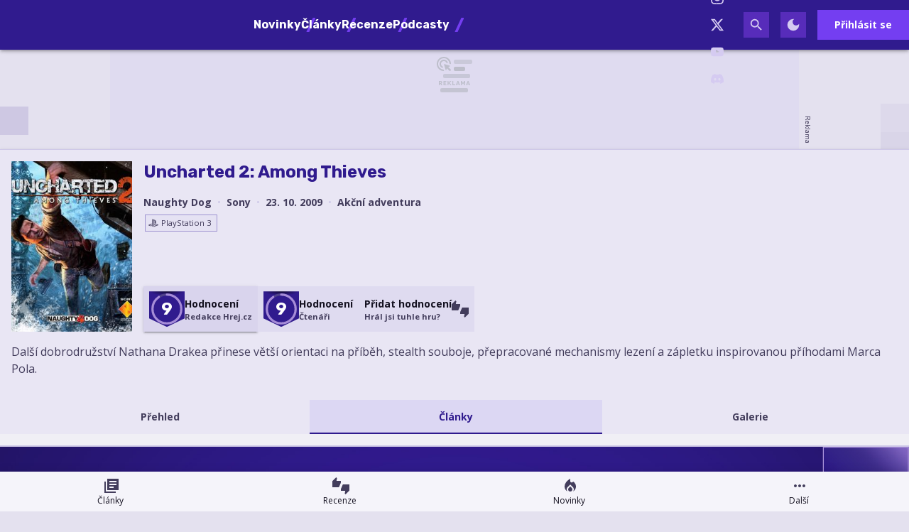

--- FILE ---
content_type: text/html; charset=utf-8
request_url: https://hrej.cz/game/uncharted-2-among-thieves/articles
body_size: 24896
content:

<!DOCTYPE html>
<html lang="cs" class="theme--auto">
<head>
	<meta charset="UTF-8">
	<title>
			Články - Uncharted 2: Among Thieves | Hrej.cz
	</title>


<script>
	window.dataLayer = window.dataLayer || [];
  	function gtag(){ dataLayer.push(arguments) }

		gtag('consent', 'default', {"ad_storage":"granted","ad_user_data":"granted","ad_personalization":"granted","analytics_storage":"granted"});

	window['gtag_enable_tcf_support'] = true;
</script>

<script>(function(w,d,s,l,i){w[l]=w[l]||[];w[l].push({'gtm.start':new Date().getTime(),event:'gtm.js'});var f=d.getElementsByTagName(s)[0],j=d.createElement(s),dl=l!='dataLayer'?'&l='+l:'';j.async=true;j.src='https://www.googletagmanager.com/gtm.js?id='+i+dl;f.parentNode.insertBefore(j,f);})(window,document,'script','dataLayer','GTM-KNBMW9X4');</script>

	<link href="/dist/main.bundle.css?v=d3396e6f" rel="stylesheet">
	<link rel="preconnect" href="https://fonts.googleapis.com">
	<link href="https://fonts.googleapis.com/css2?family=Open+Sans:ital,wght@0,400;0,700;1,400;1,700&amp;family=Rubik:ital,wght@0,400;0,700;1,400;1,700&amp;display=swap" rel="stylesheet">
	<link rel="icon" type="image/png" sizes="96x96" href="https://storage.googleapis.com/hrej2-cz/assets/favicon/favicon-96x96.png">
	<link rel="icon" type="image/svg+xml" href="https://storage.googleapis.com/hrej2-cz/assets/favicon/favicon.svg">
	<link rel="shortcut icon" href="https://storage.googleapis.com/hrej2-cz/assets/favicon/favicon.ico">
	<link rel="apple-touch-icon" sizes="180x180" href="https://storage.googleapis.com/hrej2-cz/assets/favicon/apple-touch-icon.png">
	<link rel="manifest" href="/site.webmanifest">
	<meta name="apple-mobile-web-app-title" content="Hrej.cz">
	<meta name="application-name" content="Hrej.cz">
	<meta name="theme-color" content="#301b8e">

	<meta name="viewport" content="width=device-width, initial-scale=1">
	<meta name="authors" content="Hrej.cz">
	<meta name="description" content="Podívejte se na obsah ke hře Uncharted 2: Among Thieves ✔️ Celkem máme v databázi 11331 her">
	<meta name="keywords" content="hra, platformy, žánr, vydavatel, vývojář, Uncharted 2: Among Thieves, Naughty Dog, Sony, Akční adventura, PlayStation 3">
	<link rel="previewimage" href="https://storage.googleapis.com/hrej2-cz/game/default.jpg">

	<meta property="fb:app_id" content="755463461846153">
	<meta property="al:ios:url" content="/">
	<meta property="article:publisher" content="">

		<meta property="og:site_name" content="Hrej.cz">
		<meta property="og:title" content="Hrej.cz">
		<meta property="og:description" content="Herní magazín Hrej.cz se specializuje na zpravodajství ze světa a průmyslu počítačových her. Přináší také recenze, témata, rozhovory a už od roku 2006 vydává tradiční podcast hPod.">
		<meta property="og:image" content="https://storage.googleapis.com/hrej2-cz/assets/og/hrej-rd25-og.png">
		<meta property="og:url" content="https://hrej.cz/game/uncharted-2-among-thieves/articles">
		<meta property="og:type" content="website">

		<meta name="twitter:card" content="summary">
		<meta name="twitter:site" content="@hrej.cz">
		<meta name="twitter:title" content="Hrej.cz">
		<meta name="twitter:image" content="https://storage.googleapis.com/hrej2-cz/assets/og/hrej-rd25-og.png">


		<meta name="robots" content="index, max-image-preview:large, max-snippet:-1, max-video-preview:-1, follow">

		<link href="https://hrej.cz/game/uncharted-2-among-thieves/articles" rel="canonical" />






		<script async   src="https://securepubads.g.doubleclick.net/tag/js/gpt.js"></script>



<script>
	window.googletag = window.googletag || {cmd: []};
</script>





		<meta name="seznam-wmt" content="VcoVhH0i4QQ41nBeKtDAZEBFYGhz7jN4" />
<meta name="robots" content="max-image-preview:large">

<style type="text/css">
	@media screen and (max-width: 359px), screen and (min-width: 360px) and (max-width: 599px) {
		.content-layout__main .un-grid .un-grid {
			padding: 0; 
		}
		.content-layout__main .un-grid .un-button {
			margin: 0;
		}
	}
    .review-rating--size-lg {
        font-size: 3.75rem;
    }
</style>

<style>
	/* HTML5 interscroller fix */
	.sda-interscroller iframe[data-is-safeframe="true"] {
		position: relative !important;
	}
</style>

<style>	
	/* hide platforms */
	.post-header-info div[style="margin-bottom: 1rem"] {
		display: none;
	}
</style>

<style>
	@media screen and (max-width: 599px) {
		.sda-space__content {
			border-radius: 0 !important;
		}
		.sda-box {
			padding: 0 !important;
			margin: 0 -0.5rem 1rem -0.5rem !important;
		}
		.comments-box > .sda-space {
			margin: 0 -0.5rem 1rem -0.5rem;
			width: calc(100% + 1rem);
		}
		.sda-collection-item {
			margin: 0 -0.5rem 1rem -0.5rem;
		}
		.sda-feed--sidebar {
			margin: 0;
			width: 100%;
		}
	}
</style>

<style>
	.user-review__content-text > .giphy {
		background-color: var(--un-color-surface-bg-high);
		border-radius: 0;
		display: flex;
		flex-direction: column;
		gap: .25rem;
	}
	.user-review__content-text > .giphy,
	.user-review__content-text > img {
		border: 1px solid var(--un-color-outline);
		max-width: 100%;
		width: 18.75rem;
	}
	.user-review__content-text > .giphy > img {
		height: auto;
		max-height: 100%;
		max-width: 100%;
		width: 100%;
	}
	.user-review__content-text > .giphy > .giphy__attribution {
		align-items: center;
		display: flex;
		gap: .5rem;
		justify-content: flex-start;
		padding: 0 .5rem .25rem;
	}
	.user-review__content-text > .giphy > .giphy__attribution > div {
		align-items: center;
		background-color: #000;
		display: flex;
		flex-direction: column;
		height: 1.1rem;
		justify-content: center;
		width: 1rem;
	}
	.user-review__content-text > .giphy > .giphy__attribution > div > svg {
		height: .8rem;
		width: auto;
	}
	.user-review__content-text > .giphy > .giphy__attribution > span {
		color: var(--un-color-on-surface-variant);
		font-family: Open Sans, Arial, Helvetica, sans-serif;
		font-size: .65rem;
		font-style: normal;
		font-weight: 400;
		letter-spacing: normal;
		line-height: 1.25rem;
		text-decoration: inherit;
		text-transform: inherit;
	}
</style>




		<style type="text/css">
			body { background: var(--un-theme-element) url(https\:\/\/storage\.googleapis\.com\/hrej2-cz\/sda\/default-bg\.png) no-repeat fixed center top 0; }
		</style>

		<script src="https://d.seznam.cz/recass/js/sznrecommend-measure.min.js" data-webid="784"></script>

	<script type="application/ld+json">{"@context":"https:\/\/schema.org","@type":"BreadcrumbList","itemListElement":[{"@type":"ListItem","item":"https:\/\/hrej.cz\/games","position":1,"name":"Hry"}]}</script>
	<script type="application/ld+json">{"@context":"https:\/\/schema.org","@type":"VideoGame","name":"Uncharted 2: Among Thieves","url":"https:\/\/hrej.cz\/game\/uncharted-2-among-thieves","applicationCategory":"Game","gamePlatform":["PlayStation 3"],"author":{"@type":"Corporation","name":"Naughty Dog"},"creator":{"@type":"Corporation","name":"Naughty Dog"},"publisher":{"@type":"Corporation","name":"Sony"},"genre":["Akční adventura"],"datePublished":"2009-10-23T00:00:00+02:00","image":{"@type":"ImageObject","name":"Uncharted_2_box_artwork","url":"https:\/\/storage.googleapis.com\/hrej2-cz\/media\/images\/jj2nfxub8msjr7p67dc290429996511022157","width":{"@type":"QuantitativeValue","value":223,"unitCode":"E37"},"height":{"@type":"QuantitativeValue","value":316,"unitCode":"E37"},"thumbnail":{"@type":"ImageObject","url":"https:\/\/storage.googleapis.com\/hrej2-cz\/media\/images\/jj2nfxub8msjr7p67dc290429996511022157","width":{"@type":"QuantitativeValue","value":223,"unitCode":"E37"},"height":{"@type":"QuantitativeValue","value":316,"unitCode":"E37"}}},"thumbnailUrl":"https:\/\/storage.googleapis.com\/hrej2-cz\/media\/images\/jj2nfxub8msjr7p67dc290429996511022157","description":"Další dobrodružství Nathana Drakea přinese větší orientaci na příběh, stealth souboje, přepracované mechanismy lezení a zápletku inspirovanou příhodami Marca Pola.","aggregateRating":{"@type":"AggregateRating","ratingValue":9,"ratingCount":1,"worstRating":1,"bestRating":10},"mainEntityOfPage":{"@type":"WebPage","url":"https:\/\/hrej.cz\/game\/uncharted-2-among-thieves\/articles"}}</script>

</head>
<body
	class="g-provider a-provider  "
	data-page-type="game"
	
	
	style=""
>

	<noscript><iframe src="https://www.googletagmanager.com/ns.html?id=GTM-KNBMW9X4" height="0" width="0" style="display:none;visibility:hidden"></iframe></noscript>

	<div id='adm-sticky'></div>


	


<header class="header" data-cy="header">
		

	<a href="/" class="header__logo" data-cy="header-logo">
				<object type="image/svg+xml" data="https://storage.googleapis.com/hrej2-cz/assets/logo/hrej-rd.svg"></object>

		<span class="header-brand-link">Hrej.cz</span>
	</a>

	<div class="header__section header__section--inline" data-search-header="menu">
		<nav class="header-menu header-menu-adaptive--main" data-cy="header-menu">


	<a class="header-menu__item"
		href="/news"
		rel=""
		data-ga-tracking="Top Menu Click"
		data-ga-tracking-action="click-Novinky"
		data-ga-tracking-label="Novinky"

		

		
	>

		<span class="header-menu__text">Novinky</span>

	</a>


	<a class="header-menu__item"
		href="/articles"
		rel=""
		data-ga-tracking="Top Menu Click"
		data-ga-tracking-action="click-Články"
		data-ga-tracking-label="Články"

		

		
	>

		<span class="header-menu__text">Články</span>

	</a>


	<a class="header-menu__item"
		href="/reviews"
		rel=""
		data-ga-tracking="Top Menu Click"
		data-ga-tracking-action="click-Recenze"
		data-ga-tracking-label="Recenze"

		

		
	>

		<span class="header-menu__text">Recenze</span>

	</a>


	<a class="header-menu__item"
		href="/podcasts"
		rel=""
		data-ga-tracking="Top Menu Click"
		data-ga-tracking-action="click-Podcasty"
		data-ga-tracking-label="Podcasty"

		

		
	>

		<span class="header-menu__text">Podcasty</span>

	</a>


	<a class="header-menu__item header-menu__item--active"
		href="/games"
		rel=""
		data-ga-tracking="Top Menu Click"
		data-ga-tracking-action="click-Hry"
		data-ga-tracking-label="Hry"

		

		
	>

		<span class="header-menu__text">Hry</span>

	</a>
		</nav>
		<span class="header-menu__separator header-menu-adaptive--submenu"></span>
		<nav class="header-menu header-menu--submenu header-menu-adaptive--submenu">


	<a class="header-menu__item"
		href="/article/co-si-zahrat-v-lednu-2026"
		rel=""
		data-ga-tracking="Top Menu Click"
		data-ga-tracking-action="click-Lednové hry"
		data-ga-tracking-label="Lednové hry"

		

		
	>
		<span class="header-menu__icon header-menu__icon--before">
			<svg xmlns="http://www.w3.org/2000/svg" width="24" height="24" viewBox="0 0 24 24"><path d="M12 12.9l-2.13 2.09c-.56.56-.87 1.29-.87 2.07C9 18.68 10.35 20 12 20s3-1.32 3-2.94c0-.78-.31-1.52-.87-2.07L12 12.9z"/><path d="M16 6l-.44.55C14.38 8.02 12 7.19 12 5.3V2S4 6 4 13c0 2.92 1.56 5.47 3.89 6.86c-.56-.79-.89-1.76-.89-2.8c0-1.32.52-2.56 1.47-3.5L12 10.1l3.53 3.47c.95.93 1.47 2.17 1.47 3.5c0 1.02-.31 1.96-.85 2.75c1.89-1.15 3.29-3.06 3.71-5.3c.66-3.55-1.07-6.9-3.86-8.52z"/></svg>
		</span>

		<span class="header-menu__text">Lednové hry</span>

	</a>


	<a class="header-menu__item"
		href="/game/cairn"
		rel=""
		data-ga-tracking="Top Menu Click"
		data-ga-tracking-action="click-Cairn"
		data-ga-tracking-label="Cairn"

		

		
	>
		<span class="header-menu__icon header-menu__icon--before">
			<svg xmlns="http://www.w3.org/2000/svg" width="24" height="24" viewBox="0 0 24 24"><path d="M12 12.9l-2.13 2.09c-.56.56-.87 1.29-.87 2.07C9 18.68 10.35 20 12 20s3-1.32 3-2.94c0-.78-.31-1.52-.87-2.07L12 12.9z"/><path d="M16 6l-.44.55C14.38 8.02 12 7.19 12 5.3V2S4 6 4 13c0 2.92 1.56 5.47 3.89 6.86c-.56-.79-.89-1.76-.89-2.8c0-1.32.52-2.56 1.47-3.5L12 10.1l3.53 3.47c.95.93 1.47 2.17 1.47 3.5c0 1.02-.31 1.96-.85 2.75c1.89-1.15 3.29-3.06 3.71-5.3c.66-3.55-1.07-6.9-3.86-8.52z"/></svg>
		</span>

		<span class="header-menu__text">Cairn</span>

	</a>
		</nav>

		<nav class="header-menu header-menu--more header-menu-adaptive--more">
			<svg xmlns="http://www.w3.org/2000/svg" width="24" height="24" viewBox="0 0 24 24"><path d="M6 10c-1.1 0-2 .9-2 2s.9 2 2 2s2-.9 2-2s-.9-2-2-2zm12 0c-1.1 0-2 .9-2 2s.9 2 2 2s2-.9 2-2s-.9-2-2-2zm-6 0c-1.1 0-2 .9-2 2s.9 2 2 2s2-.9 2-2s-.9-2-2-2z"/></svg>
			<div class="header-menu__more">
				<div class="header-menu__more-list">


	<a class="header-menu__item"
		href="/news"
		rel=""
		data-ga-tracking="Top Menu Click"
		data-ga-tracking-action="click-Novinky"
		data-ga-tracking-label="Novinky"

		

		
	>

		<span class="header-menu__text">Novinky</span>

	</a>


	<a class="header-menu__item"
		href="/articles"
		rel=""
		data-ga-tracking="Top Menu Click"
		data-ga-tracking-action="click-Články"
		data-ga-tracking-label="Články"

		

		
	>

		<span class="header-menu__text">Články</span>

	</a>


	<a class="header-menu__item"
		href="/reviews"
		rel=""
		data-ga-tracking="Top Menu Click"
		data-ga-tracking-action="click-Recenze"
		data-ga-tracking-label="Recenze"

		

		
	>

		<span class="header-menu__text">Recenze</span>

	</a>


	<a class="header-menu__item"
		href="/podcasts"
		rel=""
		data-ga-tracking="Top Menu Click"
		data-ga-tracking-action="click-Podcasty"
		data-ga-tracking-label="Podcasty"

		

		
	>

		<span class="header-menu__text">Podcasty</span>

	</a>


	<a class="header-menu__item header-menu__item--active"
		href="/games"
		rel=""
		data-ga-tracking="Top Menu Click"
		data-ga-tracking-action="click-Hry"
		data-ga-tracking-label="Hry"

		

		
	>

		<span class="header-menu__text">Hry</span>

	</a>
					<span class="header-menu__separator"></span>


	<a class="header-menu__item"
		href="/article/co-si-zahrat-v-lednu-2026"
		rel=""
		data-ga-tracking="Top Menu Click"
		data-ga-tracking-action="click-Lednové hry"
		data-ga-tracking-label="Lednové hry"

		

		
	>
		<span class="header-menu__icon header-menu__icon--before">
			<svg xmlns="http://www.w3.org/2000/svg" width="24" height="24" viewBox="0 0 24 24"><path d="M12 12.9l-2.13 2.09c-.56.56-.87 1.29-.87 2.07C9 18.68 10.35 20 12 20s3-1.32 3-2.94c0-.78-.31-1.52-.87-2.07L12 12.9z"/><path d="M16 6l-.44.55C14.38 8.02 12 7.19 12 5.3V2S4 6 4 13c0 2.92 1.56 5.47 3.89 6.86c-.56-.79-.89-1.76-.89-2.8c0-1.32.52-2.56 1.47-3.5L12 10.1l3.53 3.47c.95.93 1.47 2.17 1.47 3.5c0 1.02-.31 1.96-.85 2.75c1.89-1.15 3.29-3.06 3.71-5.3c.66-3.55-1.07-6.9-3.86-8.52z"/></svg>
		</span>

		<span class="header-menu__text">Lednové hry</span>

	</a>


	<a class="header-menu__item"
		href="/game/cairn"
		rel=""
		data-ga-tracking="Top Menu Click"
		data-ga-tracking-action="click-Cairn"
		data-ga-tracking-label="Cairn"

		

		
	>
		<span class="header-menu__icon header-menu__icon--before">
			<svg xmlns="http://www.w3.org/2000/svg" width="24" height="24" viewBox="0 0 24 24"><path d="M12 12.9l-2.13 2.09c-.56.56-.87 1.29-.87 2.07C9 18.68 10.35 20 12 20s3-1.32 3-2.94c0-.78-.31-1.52-.87-2.07L12 12.9z"/><path d="M16 6l-.44.55C14.38 8.02 12 7.19 12 5.3V2S4 6 4 13c0 2.92 1.56 5.47 3.89 6.86c-.56-.79-.89-1.76-.89-2.8c0-1.32.52-2.56 1.47-3.5L12 10.1l3.53 3.47c.95.93 1.47 2.17 1.47 3.5c0 1.02-.31 1.96-.85 2.75c1.89-1.15 3.29-3.06 3.71-5.3c.66-3.55-1.07-6.9-3.86-8.52z"/></svg>
		</span>

		<span class="header-menu__text">Cairn</span>

	</a>
				</div>
			</div>
		</nav>

	</div>

<form class="search-header" action="/search">
	<div class="search-header__form">
		<input 
			class="search-header__input" 
			type="text" 
			name="q" 
			placeholder="Hledat..."
			minlength="3"
			autocomplete="off"
		>

		<button type="button" class="search-header__icon-form">
			<svg xmlns="http://www.w3.org/2000/svg" width="24" height="24" viewBox="0 0 24 24"><path d="M19 6.41L17.59 5L12 10.59L6.41 5L5 6.41L10.59 12L5 17.59L6.41 19L12 13.41L17.59 19L19 17.59L13.41 12L19 6.41z"/></svg>
		</button>
	</div>

	<div class="jsx-simple-search-results" data-min-length="3"></div>
</form>

	<div class="header__section header__section--align-end header__section--col-reverse header__section--inline">
		<div class="header-sm" data-search-header="sm">


	<a class="header-sm__item"
		href="https://www.facebook.com/hrej.cz"
		rel="noopener "
		data-ga-tracking="Top Menu Click"
		data-ga-tracking-action="click-Hrej.cz na Facebooku"
		data-ga-tracking-label="Hrej.cz na Facebooku"

		

		
			target="_blank"
		
	>
		<span class="header-sm__icon">
			<svg role="img" viewBox="0 0 24 24" xmlns="http://www.w3.org/2000/svg"><title>Facebook</title><path d="M9.101 23.691v-7.98H6.627v-3.667h2.474v-1.58c0-4.085 1.848-5.978 5.858-5.978.401 0 .955.042 1.468.103a8.68 8.68 0 0 1 1.141.195v3.325a8.623 8.623 0 0 0-.653-.036 26.805 26.805 0 0 0-.733-.009c-.707 0-1.259.096-1.675.309a1.686 1.686 0 0 0-.679.622c-.258.42-.374.995-.374 1.752v1.297h3.919l-.386 2.103-.287 1.564h-3.246v8.245C19.396 23.238 24 18.179 24 12.044c0-6.627-5.373-12-12-12s-12 5.373-12 12c0 5.628 3.874 10.35 9.101 11.647Z"/></svg>
		</span>


	</a>


	<a class="header-sm__item"
		href="https://www.instagram.com/hrej.cz/"
		rel="noopener "
		data-ga-tracking="Top Menu Click"
		data-ga-tracking-action="click-Hrej.cz na Instagramu"
		data-ga-tracking-label="Hrej.cz na Instagramu"

		

		
			target="_blank"
		
	>
		<span class="header-sm__icon">
			<svg role="img" viewBox="0 0 24 24" xmlns="http://www.w3.org/2000/svg"><title>Instagram</title><path d="M7.0301.084c-1.2768.0602-2.1487.264-2.911.5634-.7888.3075-1.4575.72-2.1228 1.3877-.6652.6677-1.075 1.3368-1.3802 2.127-.2954.7638-.4956 1.6365-.552 2.914-.0564 1.2775-.0689 1.6882-.0626 4.947.0062 3.2586.0206 3.6671.0825 4.9473.061 1.2765.264 2.1482.5635 2.9107.308.7889.72 1.4573 1.388 2.1228.6679.6655 1.3365 1.0743 2.1285 1.38.7632.295 1.6361.4961 2.9134.552 1.2773.056 1.6884.069 4.9462.0627 3.2578-.0062 3.668-.0207 4.9478-.0814 1.28-.0607 2.147-.2652 2.9098-.5633.7889-.3086 1.4578-.72 2.1228-1.3881.665-.6682 1.0745-1.3378 1.3795-2.1284.2957-.7632.4966-1.636.552-2.9124.056-1.2809.0692-1.6898.063-4.948-.0063-3.2583-.021-3.6668-.0817-4.9465-.0607-1.2797-.264-2.1487-.5633-2.9117-.3084-.7889-.72-1.4568-1.3876-2.1228C21.2982 1.33 20.628.9208 19.8378.6165 19.074.321 18.2017.1197 16.9244.0645 15.6471.0093 15.236-.005 11.977.0014 8.718.0076 8.31.0215 7.0301.0839m.1402 21.6932c-1.17-.0509-1.8053-.2453-2.2287-.408-.5606-.216-.96-.4771-1.3819-.895-.422-.4178-.6811-.8186-.9-1.378-.1644-.4234-.3624-1.058-.4171-2.228-.0595-1.2645-.072-1.6442-.079-4.848-.007-3.2037.0053-3.583.0607-4.848.05-1.169.2456-1.805.408-2.2282.216-.5613.4762-.96.895-1.3816.4188-.4217.8184-.6814 1.3783-.9003.423-.1651 1.0575-.3614 2.227-.4171 1.2655-.06 1.6447-.072 4.848-.079 3.2033-.007 3.5835.005 4.8495.0608 1.169.0508 1.8053.2445 2.228.408.5608.216.96.4754 1.3816.895.4217.4194.6816.8176.9005 1.3787.1653.4217.3617 1.056.4169 2.2263.0602 1.2655.0739 1.645.0796 4.848.0058 3.203-.0055 3.5834-.061 4.848-.051 1.17-.245 1.8055-.408 2.2294-.216.5604-.4763.96-.8954 1.3814-.419.4215-.8181.6811-1.3783.9-.4224.1649-1.0577.3617-2.2262.4174-1.2656.0595-1.6448.072-4.8493.079-3.2045.007-3.5825-.006-4.848-.0608M16.953 5.5864A1.44 1.44 0 1 0 18.39 4.144a1.44 1.44 0 0 0-1.437 1.4424M5.8385 12.012c.0067 3.4032 2.7706 6.1557 6.173 6.1493 3.4026-.0065 6.157-2.7701 6.1506-6.1733-.0065-3.4032-2.771-6.1565-6.174-6.1498-3.403.0067-6.156 2.771-6.1496 6.1738M8 12.0077a4 4 0 1 1 4.008 3.9921A3.9996 3.9996 0 0 1 8 12.0077"/></svg>
		</span>


	</a>


	<a class="header-sm__item"
		href="https://twitter.com/Hrej_cz"
		rel="noopener "
		data-ga-tracking="Top Menu Click"
		data-ga-tracking-action="click-Hrej.cz na Twitteru"
		data-ga-tracking-label="Hrej.cz na Twitteru"

		

		
			target="_blank"
		
	>
		<span class="header-sm__icon">
			<svg role="img" viewBox="0 0 24 24" xmlns="http://www.w3.org/2000/svg"><title>X</title><path d="M18.901 1.153h3.68l-8.04 9.19L24 22.846h-7.406l-5.8-7.584-6.638 7.584H.474l8.6-9.83L0 1.154h7.594l5.243 6.932ZM17.61 20.644h2.039L6.486 3.24H4.298Z"/></svg>
		</span>


	</a>


	<a class="header-sm__item"
		href="https://www.youtube.com/channel/UCDwuBAgOqE5K28JQzum1RgA"
		rel="noopener "
		data-ga-tracking="Top Menu Click"
		data-ga-tracking-action="click-Hrej.cz na YouTube"
		data-ga-tracking-label="Hrej.cz na YouTube"

		

		
			target="_blank"
		
	>
		<span class="header-sm__icon">
			<svg role="img" viewBox="0 0 24 24" xmlns="http://www.w3.org/2000/svg"><title>YouTube</title><path d="M23.498 6.186a3.016 3.016 0 0 0-2.122-2.136C19.505 3.545 12 3.545 12 3.545s-7.505 0-9.377.505A3.017 3.017 0 0 0 .502 6.186C0 8.07 0 12 0 12s0 3.93.502 5.814a3.016 3.016 0 0 0 2.122 2.136c1.871.505 9.376.505 9.376.505s7.505 0 9.377-.505a3.015 3.015 0 0 0 2.122-2.136C24 15.93 24 12 24 12s0-3.93-.502-5.814zM9.545 15.568V8.432L15.818 12l-6.273 3.568z"/></svg>
		</span>


	</a>


	<a class="header-sm__item"
		href="https://discord.gg/33SygHdkDF"
		rel="noopener "
		data-ga-tracking="Top Menu Click"
		data-ga-tracking-action="click-Hrej.cz na Discordu"
		data-ga-tracking-label="Hrej.cz na Discordu"

		

		
			target="_blank"
		
	>
		<span class="header-sm__icon">
			<svg role="img" viewBox="0 0 24 24" xmlns="http://www.w3.org/2000/svg"><title>Discord</title><path d="M20.317 4.3698a19.7913 19.7913 0 00-4.8851-1.5152.0741.0741 0 00-.0785.0371c-.211.3753-.4447.8648-.6083 1.2495-1.8447-.2762-3.68-.2762-5.4868 0-.1636-.3933-.4058-.8742-.6177-1.2495a.077.077 0 00-.0785-.037 19.7363 19.7363 0 00-4.8852 1.515.0699.0699 0 00-.0321.0277C.5334 9.0458-.319 13.5799.0992 18.0578a.0824.0824 0 00.0312.0561c2.0528 1.5076 4.0413 2.4228 5.9929 3.0294a.0777.0777 0 00.0842-.0276c.4616-.6304.8731-1.2952 1.226-1.9942a.076.076 0 00-.0416-.1057c-.6528-.2476-1.2743-.5495-1.8722-.8923a.077.077 0 01-.0076-.1277c.1258-.0943.2517-.1923.3718-.2914a.0743.0743 0 01.0776-.0105c3.9278 1.7933 8.18 1.7933 12.0614 0a.0739.0739 0 01.0785.0095c.1202.099.246.1981.3728.2924a.077.077 0 01-.0066.1276 12.2986 12.2986 0 01-1.873.8914.0766.0766 0 00-.0407.1067c.3604.698.7719 1.3628 1.225 1.9932a.076.076 0 00.0842.0286c1.961-.6067 3.9495-1.5219 6.0023-3.0294a.077.077 0 00.0313-.0552c.5004-5.177-.8382-9.6739-3.5485-13.6604a.061.061 0 00-.0312-.0286zM8.02 15.3312c-1.1825 0-2.1569-1.0857-2.1569-2.419 0-1.3332.9555-2.4189 2.157-2.4189 1.2108 0 2.1757 1.0952 2.1568 2.419 0 1.3332-.9555 2.4189-2.1569 2.4189zm7.9748 0c-1.1825 0-2.1569-1.0857-2.1569-2.419 0-1.3332.9554-2.4189 2.1569-2.4189 1.2108 0 2.1757 1.0952 2.1568 2.419 0 1.3332-.946 2.4189-2.1568 2.4189Z"/></svg>
		</span>


	</a>
		</div>
		<div class="header-action">
				<button class="header-action__icon" data-search-header="open">
					<span
						class="header-action__search-icon header-action__search-icon--open"
						title="Vyhledávání"
					>
						<svg xmlns="http://www.w3.org/2000/svg" width="24" height="24" viewBox="0 0 24 24"><path d="M15.5 14h-.79l-.28-.27A6.471 6.471 0 0 0 16 9.5A6.5 6.5 0 1 0 9.5 16c1.61 0 3.09-.59 4.23-1.57l.27.28v.79l5 4.99L20.49 19l-4.99-5zm-6 0C7.01 14 5 11.99 5 9.5S7.01 5 9.5 5S14 7.01 14 9.5S11.99 14 9.5 14z"/></svg>
					</span>

					<span
						class="header-action__search-icon header-action__search-icon--close"
						title="Zavřít vyhledávač"
					>
						<svg xmlns="http://www.w3.org/2000/svg" width="24" height="24" viewBox="0 0 24 24"><path d="M19 6.41L17.59 5L12 10.59L6.41 5L5 6.41L10.59 12L5 17.59L6.41 19L12 13.41L17.59 19L19 17.59L13.41 12L19 6.41z"/></svg>
					</span>
				</button>

				<div class="un-theme--hide-on-dark">
					<button
						type="button"
						class="header-action__icon"
						data-js-theme="dark"
						title="Zapnout tmavý režim"
					>
						<svg xmlns="http://www.w3.org/2000/svg" width="24" height="24" viewBox="0 0 24 24"><path d="M12 3a9 9 0 1 0 9 9c0-.46-.04-.92-.1-1.36a5.389 5.389 0 0 1-4.4 2.26a5.403 5.403 0 0 1-3.14-9.8c-.44-.06-.9-.1-1.36-.1z"/></svg>
					</button>
				</div>

				<div class="un-theme--hide-on-light">
					<button
						type="button"
						class="header-action__icon"
						data-js-theme="light"
						title="Zapnout světlý režim"
					>
						<svg xmlns="http://www.w3.org/2000/svg" width="24" height="24" viewBox="0 0 24 24"><path d="M12 7c-2.76 0-5 2.24-5 5s2.24 5 5 5s5-2.24 5-5s-2.24-5-5-5zm-1-6v4h2V1h-2zm0 18v4h2v-4h-2zm12-8h-4v2h4v-2zM5 11H1v2h4v-2zm11.24 6.66l2.47 2.47l1.41-1.41l-2.47-2.47l-1.41 1.41zM3.87 5.28l2.47 2.47l1.41-1.41l-2.47-2.47l-1.41 1.41zm2.47 10.96l-2.47 2.47l1.41 1.41l2.47-2.47l-1.41-1.41zM18.72 3.87l-2.47 2.47l1.41 1.41l2.47-2.47l-1.41-1.41z"/></svg>
					</button>
				</div>



				<a href="/user.sign/in" class="header-signin-button">
					Přihlásit se
				</a>
		</div>
	</div>
</header>



		<style type="text/css">
			body {
				background-position: center top 70px !important;
			}


			@media screen and (1020px <= width < 1599px) {
				.sda-branding__leaderboard {
					width: calc(970px - 146px);
					height: calc(210px - 32px);
				}
				.sda-branding__leaderboard iframe[width="2560"] {
					transform: translate(-50%) scale(0.85);
					transform-origin: top center;
				}
				.sda-branding__leaderboard iframe {
					transform: scale(0.85);
					transform-origin: top left;
				}
				.sda-branding__leaderboard div[id^="PX"] iframe {
					transform: scale(0.85);
					transform-origin: top left;
					position: unset;
				}
			}
		</style>
		<div class="sda-branding sda-desktop sda-branding--sky">
			<div class="sda-branding__leaderboard">
				<div
					class="js-sda-slot "
					data-sda-slot="branding"
				></div>
			</div>
		</div>






<main id="app" class="container ">

		<nav class="un-bottom-navigation bottom-menu">


	<a class="un-bottom-navigation__item"
		href="/articles"
		rel=""
		data-ga-tracking="Mobile Menu Click"
		data-ga-tracking-action="click-Články"
		data-ga-tracking-label="Články"

		

		
	>
		<span class="un-bottom-navigation__icon un-bottom-navigation__icon--before">
			<svg xmlns="http://www.w3.org/2000/svg" width="24" height="24" viewBox="0 0 24 24"><path d="M4 6H2v16h16v-2H4V6zm18-4H6v16h16V2zm-3 9H9V9h10v2zm-4 4H9v-2h6v2zm4-8H9V5h10v2z"/></svg>
		</span>

		<span class="un-bottom-navigation__text">Články</span>

	</a>


	<a class="un-bottom-navigation__item"
		href="/reviews"
		rel=""
		data-ga-tracking="Mobile Menu Click"
		data-ga-tracking-action="click-Recenze"
		data-ga-tracking-label="Recenze"

		

		
	>
		<span class="un-bottom-navigation__icon un-bottom-navigation__icon--before">
			<svg xmlns="http://www.w3.org/2000/svg" width="24" height="24" viewBox="0 0 24 24"><path d="M12 5H5.82l.78-3.78L5.38 0L0 5.38V14h9.24L12 7.54zm2.76 5L12 16.46V19h6.18l-.78 3.78L18.62 24L24 18.62V10z"/></svg>
		</span>

		<span class="un-bottom-navigation__text">Recenze</span>

	</a>


	<a class="un-bottom-navigation__item"
		href="/news"
		rel=""
		data-ga-tracking="Mobile Menu Click"
		data-ga-tracking-action="click-Novinky"
		data-ga-tracking-label="Novinky"

		

		
	>
		<span class="un-bottom-navigation__icon un-bottom-navigation__icon--before">
			<svg xmlns="http://www.w3.org/2000/svg" width="24" height="24" viewBox="0 0 24 24"><path d="M12 12.9l-2.13 2.09c-.56.56-.87 1.29-.87 2.07C9 18.68 10.35 20 12 20s3-1.32 3-2.94c0-.78-.31-1.52-.87-2.07L12 12.9z"/><path d="M16 6l-.44.55C14.38 8.02 12 7.19 12 5.3V2S4 6 4 13c0 2.92 1.56 5.47 3.89 6.86c-.56-.79-.89-1.76-.89-2.8c0-1.32.52-2.56 1.47-3.5L12 10.1l3.53 3.47c.95.93 1.47 2.17 1.47 3.5c0 1.02-.31 1.96-.85 2.75c1.89-1.15 3.29-3.06 3.71-5.3c.66-3.55-1.07-6.9-3.86-8.52z"/></svg>
		</span>

		<span class="un-bottom-navigation__text">Novinky</span>

	</a>

			<div class="un-bottom-navigation__item mobile-bar" data-switch-menu>
				<span class="un-bottom-navigation__icon">
					<svg xmlns="http://www.w3.org/2000/svg" width="24" height="24" viewBox="0 0 24 24"><path d="M6 10c-1.1 0-2 .9-2 2s.9 2 2 2s2-.9 2-2s-.9-2-2-2zm12 0c-1.1 0-2 .9-2 2s.9 2 2 2s2-.9 2-2s-.9-2-2-2zm-6 0c-1.1 0-2 .9-2 2s.9 2 2 2s2-.9 2-2s-.9-2-2-2z"/></svg>
				</span>
				<span class="un-bottom-navigation__text">Další</span>
				<div class="mobile-bar__dialog">
					<div class="un-list un-list--fullwidth">

		<a class="un-list-item"
			href="https://www.facebook.com/hrej.cz"
			rel="noopener "
			data-ga-tracking="Mobile Menu Click"
			data-ga-tracking-action="click-Hrej.cz na Facebooku"
			data-ga-tracking-label="Hrej.cz na Facebooku"
			
				target="_blank"
			
		>
			<span class="un-list-item__before">
				<svg role="img" viewBox="0 0 24 24" xmlns="http://www.w3.org/2000/svg"><title>Facebook</title><path d="M9.101 23.691v-7.98H6.627v-3.667h2.474v-1.58c0-4.085 1.848-5.978 5.858-5.978.401 0 .955.042 1.468.103a8.68 8.68 0 0 1 1.141.195v3.325a8.623 8.623 0 0 0-.653-.036 26.805 26.805 0 0 0-.733-.009c-.707 0-1.259.096-1.675.309a1.686 1.686 0 0 0-.679.622c-.258.42-.374.995-.374 1.752v1.297h3.919l-.386 2.103-.287 1.564h-3.246v8.245C19.396 23.238 24 18.179 24 12.044c0-6.627-5.373-12-12-12s-12 5.373-12 12c0 5.628 3.874 10.35 9.101 11.647Z"/></svg>
			</span>

			<div class="un-list-item__text">
				<span class="un-list-item__text-primary">Hrej.cz na Facebooku</span>
			</div>

		</a>

		<a class="un-list-item"
			href="https://www.instagram.com/hrej.cz/"
			rel="noopener "
			data-ga-tracking="Mobile Menu Click"
			data-ga-tracking-action="click-Hrej.cz na Instagramu"
			data-ga-tracking-label="Hrej.cz na Instagramu"
			
				target="_blank"
			
		>
			<span class="un-list-item__before">
				<svg role="img" viewBox="0 0 24 24" xmlns="http://www.w3.org/2000/svg"><title>Instagram</title><path d="M7.0301.084c-1.2768.0602-2.1487.264-2.911.5634-.7888.3075-1.4575.72-2.1228 1.3877-.6652.6677-1.075 1.3368-1.3802 2.127-.2954.7638-.4956 1.6365-.552 2.914-.0564 1.2775-.0689 1.6882-.0626 4.947.0062 3.2586.0206 3.6671.0825 4.9473.061 1.2765.264 2.1482.5635 2.9107.308.7889.72 1.4573 1.388 2.1228.6679.6655 1.3365 1.0743 2.1285 1.38.7632.295 1.6361.4961 2.9134.552 1.2773.056 1.6884.069 4.9462.0627 3.2578-.0062 3.668-.0207 4.9478-.0814 1.28-.0607 2.147-.2652 2.9098-.5633.7889-.3086 1.4578-.72 2.1228-1.3881.665-.6682 1.0745-1.3378 1.3795-2.1284.2957-.7632.4966-1.636.552-2.9124.056-1.2809.0692-1.6898.063-4.948-.0063-3.2583-.021-3.6668-.0817-4.9465-.0607-1.2797-.264-2.1487-.5633-2.9117-.3084-.7889-.72-1.4568-1.3876-2.1228C21.2982 1.33 20.628.9208 19.8378.6165 19.074.321 18.2017.1197 16.9244.0645 15.6471.0093 15.236-.005 11.977.0014 8.718.0076 8.31.0215 7.0301.0839m.1402 21.6932c-1.17-.0509-1.8053-.2453-2.2287-.408-.5606-.216-.96-.4771-1.3819-.895-.422-.4178-.6811-.8186-.9-1.378-.1644-.4234-.3624-1.058-.4171-2.228-.0595-1.2645-.072-1.6442-.079-4.848-.007-3.2037.0053-3.583.0607-4.848.05-1.169.2456-1.805.408-2.2282.216-.5613.4762-.96.895-1.3816.4188-.4217.8184-.6814 1.3783-.9003.423-.1651 1.0575-.3614 2.227-.4171 1.2655-.06 1.6447-.072 4.848-.079 3.2033-.007 3.5835.005 4.8495.0608 1.169.0508 1.8053.2445 2.228.408.5608.216.96.4754 1.3816.895.4217.4194.6816.8176.9005 1.3787.1653.4217.3617 1.056.4169 2.2263.0602 1.2655.0739 1.645.0796 4.848.0058 3.203-.0055 3.5834-.061 4.848-.051 1.17-.245 1.8055-.408 2.2294-.216.5604-.4763.96-.8954 1.3814-.419.4215-.8181.6811-1.3783.9-.4224.1649-1.0577.3617-2.2262.4174-1.2656.0595-1.6448.072-4.8493.079-3.2045.007-3.5825-.006-4.848-.0608M16.953 5.5864A1.44 1.44 0 1 0 18.39 4.144a1.44 1.44 0 0 0-1.437 1.4424M5.8385 12.012c.0067 3.4032 2.7706 6.1557 6.173 6.1493 3.4026-.0065 6.157-2.7701 6.1506-6.1733-.0065-3.4032-2.771-6.1565-6.174-6.1498-3.403.0067-6.156 2.771-6.1496 6.1738M8 12.0077a4 4 0 1 1 4.008 3.9921A3.9996 3.9996 0 0 1 8 12.0077"/></svg>
			</span>

			<div class="un-list-item__text">
				<span class="un-list-item__text-primary">Hrej.cz na Instagramu</span>
			</div>

		</a>

		<a class="un-list-item"
			href="https://twitter.com/Hrej_cz"
			rel="noopener "
			data-ga-tracking="Mobile Menu Click"
			data-ga-tracking-action="click-Hrej.cz na Twitteru"
			data-ga-tracking-label="Hrej.cz na Twitteru"
			
				target="_blank"
			
		>
			<span class="un-list-item__before">
				<svg role="img" viewBox="0 0 24 24" xmlns="http://www.w3.org/2000/svg"><title>X</title><path d="M18.901 1.153h3.68l-8.04 9.19L24 22.846h-7.406l-5.8-7.584-6.638 7.584H.474l8.6-9.83L0 1.154h7.594l5.243 6.932ZM17.61 20.644h2.039L6.486 3.24H4.298Z"/></svg>
			</span>

			<div class="un-list-item__text">
				<span class="un-list-item__text-primary">Hrej.cz na Twitteru</span>
			</div>

		</a>

		<a class="un-list-item"
			href="https://www.youtube.com/channel/UCDwuBAgOqE5K28JQzum1RgA"
			rel="noopener "
			data-ga-tracking="Mobile Menu Click"
			data-ga-tracking-action="click-Hrej.cz na YouTube"
			data-ga-tracking-label="Hrej.cz na YouTube"
			
				target="_blank"
			
		>
			<span class="un-list-item__before">
				<svg role="img" viewBox="0 0 24 24" xmlns="http://www.w3.org/2000/svg"><title>YouTube</title><path d="M23.498 6.186a3.016 3.016 0 0 0-2.122-2.136C19.505 3.545 12 3.545 12 3.545s-7.505 0-9.377.505A3.017 3.017 0 0 0 .502 6.186C0 8.07 0 12 0 12s0 3.93.502 5.814a3.016 3.016 0 0 0 2.122 2.136c1.871.505 9.376.505 9.376.505s7.505 0 9.377-.505a3.015 3.015 0 0 0 2.122-2.136C24 15.93 24 12 24 12s0-3.93-.502-5.814zM9.545 15.568V8.432L15.818 12l-6.273 3.568z"/></svg>
			</span>

			<div class="un-list-item__text">
				<span class="un-list-item__text-primary">Hrej.cz na YouTube</span>
			</div>

		</a>

		<a class="un-list-item"
			href="https://discord.gg/UHBHkvUB2u"
			rel="noopener "
			data-ga-tracking="Mobile Menu Click"
			data-ga-tracking-action="click-Hrej.cz na Discordu"
			data-ga-tracking-label="Hrej.cz na Discordu"
			
				target="_blank"
			
		>
			<span class="un-list-item__before">
				<svg role="img" viewBox="0 0 24 24" xmlns="http://www.w3.org/2000/svg"><title>Discord</title><path d="M20.317 4.3698a19.7913 19.7913 0 00-4.8851-1.5152.0741.0741 0 00-.0785.0371c-.211.3753-.4447.8648-.6083 1.2495-1.8447-.2762-3.68-.2762-5.4868 0-.1636-.3933-.4058-.8742-.6177-1.2495a.077.077 0 00-.0785-.037 19.7363 19.7363 0 00-4.8852 1.515.0699.0699 0 00-.0321.0277C.5334 9.0458-.319 13.5799.0992 18.0578a.0824.0824 0 00.0312.0561c2.0528 1.5076 4.0413 2.4228 5.9929 3.0294a.0777.0777 0 00.0842-.0276c.4616-.6304.8731-1.2952 1.226-1.9942a.076.076 0 00-.0416-.1057c-.6528-.2476-1.2743-.5495-1.8722-.8923a.077.077 0 01-.0076-.1277c.1258-.0943.2517-.1923.3718-.2914a.0743.0743 0 01.0776-.0105c3.9278 1.7933 8.18 1.7933 12.0614 0a.0739.0739 0 01.0785.0095c.1202.099.246.1981.3728.2924a.077.077 0 01-.0066.1276 12.2986 12.2986 0 01-1.873.8914.0766.0766 0 00-.0407.1067c.3604.698.7719 1.3628 1.225 1.9932a.076.076 0 00.0842.0286c1.961-.6067 3.9495-1.5219 6.0023-3.0294a.077.077 0 00.0313-.0552c.5004-5.177-.8382-9.6739-3.5485-13.6604a.061.061 0 00-.0312-.0286zM8.02 15.3312c-1.1825 0-2.1569-1.0857-2.1569-2.419 0-1.3332.9555-2.4189 2.157-2.4189 1.2108 0 2.1757 1.0952 2.1568 2.419 0 1.3332-.9555 2.4189-2.1569 2.4189zm7.9748 0c-1.1825 0-2.1569-1.0857-2.1569-2.419 0-1.3332.9554-2.4189 2.1569-2.4189 1.2108 0 2.1757 1.0952 2.1568 2.419 0 1.3332-.946 2.4189-2.1568 2.4189Z"/></svg>
			</span>

			<div class="un-list-item__text">
				<span class="un-list-item__text-primary">Hrej.cz na Discordu</span>
			</div>

		</a>

		<span class="un-list-separator"></span>

		<a class="un-list-item"
			href="/games"
			rel=""
			data-ga-tracking="Mobile Menu Click"
			data-ga-tracking-action="click-Hry"
			data-ga-tracking-label="Hry"
			
		>
			<span class="un-list-item__before">
				<svg xmlns="http://www.w3.org/2000/svg" width="24" height="24" viewBox="0 0 24 24"><path d="M15 7.5V2H9v5.5l3 3l3-3zM7.5 9H2v6h5.5l3-3l-3-3zM9 16.5V22h6v-5.5l-3-3l-3 3zM16.5 9l-3 3l3 3H22V9h-5.5z"/></svg>
			</span>

			<div class="un-list-item__text">
				<span class="un-list-item__text-primary">Hry</span>
			</div>

		</a>

		<a class="un-list-item"
			href="/podcasts"
			rel=""
			data-ga-tracking="Mobile Menu Click"
			data-ga-tracking-action="click-Podcast"
			data-ga-tracking-label="Podcast"
			
		>
			<span class="un-list-item__before">
				<svg xmlns="http://www.w3.org/2000/svg" width="24" height="24" viewBox="0 0 24 24"><path d="M22 2H6v16h16V2zm-4 5h-3v5.5a2.5 2.5 0 0 1-5 0a2.5 2.5 0 0 1 2.5-2.5c.57 0 1.08.19 1.5.51V5h4v2zM4 6H2v16h16v-2H4V6z"/></svg>
			</span>

			<div class="un-list-item__text">
				<span class="un-list-item__text-primary">Podcast</span>
			</div>

		</a>
					</div>
				</div>
			</div>
		</nav>

			

	<div class="content">



<div class="content__block">
	<section class="content-layout content-layout--full">
		<div class="un-card game-page-header post-card">

			<div class="game-page-header__cover">
				<div class="game-page-header__cover-media un-aspect-ratio--cover">

<div class="media">
	<picture class="">

		<img
			class=""
			data-zoom-src="https://storage.googleapis.com/hrej2-cz/media/images/jj2nfxub8msjr7p67dc290429996511022157"
			src="https://storage.googleapis.com/hrej2-cz/media/images/jj2nfxub8msjr7p67dc290429996511022157"
			alt="Uncharted 2: Among Thieves"
			width="223"
			loading="eager"
		>
	</picture>

</div>

				</div>
			</div>

			<div class="game-page-header__title">
				<h1>
					Uncharted 2: Among Thieves
				</h1>
			</div>

			<div class="game-page-header__meta">

					<div class="game-page-meta-group">
						<div class="game-page-meta">
							<span title="Vývojář">Naughty Dog</span>
						</div>
						<div class="game-page-meta">
							<span title="Vydavatel">Sony</span>
						</div>
						<div class="game-page-meta">
							<span title="Datum vydání">
									23. 10. 2009
							</span>
						</div>
						<div class="game-page-meta">
							<span title="Žánr">
									Akční adventura
							</span>
						</div>
					</div>

				<div class="game-page-meta__platform">
					<div class="un-chip-group un-chip-group--small" title="Platformy">
							<div class="un-chip">
								<span class="un-chip__icon un-chip__icon--before un-chip__icon--small">
									<svg role="img" viewBox="0 0 24 24" xmlns="http://www.w3.org/2000/svg"><title>PlayStation</title><path d="M8.984 2.596v17.547l3.915 1.261V6.688c0-.69.304-1.151.794-.991.636.18.76.814.76 1.505v5.875c2.441 1.193 4.362-.002 4.362-3.152 0-3.237-1.126-4.675-4.438-5.827-1.307-.448-3.728-1.186-5.39-1.502zm4.656 16.241l6.296-2.275c.715-.258.826-.625.246-.818-.586-.192-1.637-.139-2.357.123l-4.205 1.5V14.98l.24-.085s1.201-.42 2.913-.615c1.696-.18 3.785.03 5.437.661 1.848.601 2.04 1.472 1.576 2.072-.465.6-1.622 1.036-1.622 1.036l-8.544 3.107V18.86zM1.807 18.6c-1.9-.545-2.214-1.668-1.352-2.32.801-.586 2.16-1.052 2.16-1.052l5.615-2.013v2.313L4.205 17c-.705.271-.825.632-.239.826.586.195 1.637.15 2.343-.12L8.247 17v2.074c-.12.03-.256.044-.39.073-1.939.331-3.996.196-6.038-.479z"/></svg>
								</span>

								<span class="un-chip__text">PlayStation 3</span>
							</div>
					</div>
				</div>
			</div>

			<div class="game-page-header__action">
				<section class="game-page-action">



							<a href="#game-reviews-section" class="game-page-action__item game-page-action__item--highlight">
								<div class="game-page-action__review">
									<div class="game-page-action__review-rating">

<div class="review-rating  review-rating--size-sm js-review-container" data-rating="90">
	<svg viewBox="0 0 300 300">
		<circle class="review-rating__border" r="130" cx="150" cy="150"></circle>
		<circle class="review-rating__progress js-review-rating-progress" r="130" cx="150" cy="150" stroke-linecap="round" stroke-opacity="0"></circle>
	</svg>
		<div class="review-rating__score" data-js-review-text-placeholder style="opacity: 0.85; display: none">+</div>
		<div class="review-rating__score js-review-text" style="opacity: 1; display: none"></div>
</div>
									</div>
								</div>
								<div class="game-page-action__text">
									<span class="game-page-action__text-title">Hodnocení</span>
									<span class="game-page-action__text-info">Redakce Hrej.cz</span>
								</div>
							</a>


							<a href="#game-user-reviews-section" class="game-page-action__item">
								<div class="game-page-action__review">
									<div class="game-page-action__review-rating">

<div class="review-rating  review-rating--size-sm js-review-container" data-rating="90">
	<svg viewBox="0 0 300 300">
		<circle class="review-rating__border" r="130" cx="150" cy="150"></circle>
		<circle class="review-rating__progress js-review-rating-progress" r="130" cx="150" cy="150" stroke-linecap="round" stroke-opacity="0"></circle>
	</svg>
		<div class="review-rating__score" data-js-review-text-placeholder style="opacity: 0.85; display: none">+</div>
		<div class="review-rating__score js-review-text" style="opacity: 1; display: none"></div>
</div>
									</div>
								</div>
								<div class="game-page-action__text">
									<span class="game-page-action__text-title">Hodnocení</span>
									<span class="game-page-action__text-info">Čtenáři</span>
								</div>
							</a>


							<button type="button" class="game-page-action__item game-page-action__item--user" data-js-user-review-btn-proxy>
								<div class="game-page-action__text">
									<span class="game-page-action__text-title">Přidat hodnocení</span>
									<span class="game-page-action__text-info">Hrál jsi tuhle hru?</span>
								</div>
								<span class="game-page-action__icon"><svg xmlns="http://www.w3.org/2000/svg" width="24" height="24" viewBox="0 0 24 24"><path d="M12 5H5.82l.78-3.78L5.38 0L0 5.38V14h9.24L12 7.54zm2.76 5L12 16.46V19h6.18l-.78 3.78L18.62 24L24 18.62V10z"/></svg></span>
							</button>



				</section>
			</div>

			<div class="game-page-header__text">
				<p>Další dobrodružství Nathana Drakea přinese větší orientaci na příběh, stealth souboje, přepracované mechanismy lezení a zápletku inspirovanou příhodami Marca Pola.</p>
			</div>

			<div class="game-page-header__navigation" id="navSub">
				<nav class="un-tab-bar" role="tablist">
					<div class="un-tab-scroller">
						<div class="un-tab-scroller__area un-tab-scroller__area--scroll">
							<div class="un-tab-scroller__content">

								<a href="/game/uncharted-2-among-thieves" class="un-tab"
										role="tab"
										tabindex="1"
										aria-disabled="true"
								>
									<span class="un-tab__text">Přehled</span>
								</a>


								<a href="/game/uncharted-2-among-thieves/articles" class="un-tab un-tab--active"
										role="tab"
										tabindex="2"
										aria-disabled="true"
								>
									<span class="un-tab__text">Články</span>
								</a>




								<a href="/game/uncharted-2-among-thieves/gallery" class="un-tab"
										role="tab"
										tabindex="3"
										aria-disabled="true"
								>
									<span class="un-tab__text">Galerie</span>
								</a>
							</div>
						</div>
					</div>
				</nav>
			</div>
		</div>
	</section>
</div>

<div class="content__block">
	<div class="content-layout">
		<section class="content-layout__main">
			<section class="un-grid un-grid--fullwidth">

				<div class="un-grid__item un-grid__item--span-12 sda-collection-box">






<div
	class="sda-wrapper"
	style=""
>
	<div class="sda-space sda-space--mobile  ">
		<span class="sda-space__title">
			Reklama
		</span>
		<div
			class="sda-space__content sda-space__content--size-300x300 "
			
		>
			<div
				class="js-sda-slot "
				data-sda-slot="interscroller"
			></div>
		</div>
	</div>
</div>



				</div>



<div class="un-grid un-grid--fullwidth">
	<div class="un-grid__content">


		<div class="un-grid__item un-grid__item--span-12">
			<div class="un-grid un-grid--fullwidth">
				<div class="un-grid__content un-card-inline-list" data-load-content="collection-control">
								<div class="un-grid__item un-grid__item--span-12">

<div data-cy="article-card" class="un-card un-card--elevation un-card--anchors-opacity card-article" >
	<a href="/article/invaze-2009-redakcni-kategorie" target="_self" class="un-card__media-section">
		<div class="un-card__media un-aspect-ratio un-aspect-ratio--16x9">
				<div class="media">
					<img src="https://storage.googleapis.com/hrej2-cz/article/default.jpg" alt="invaze-2009-redakcni-kategorie" width="480" loading="lazy">

				</div>
		</div>
	</a>
	<div class="un-card__content" data-cy="article-card-content">
		<div class="un-card-label">

			<a href="/articles" target="_self" class="un-card-label__text" data-type="type">
				Článek
			</a>



		</div>

		<h2 class="un-card-headline">
			<a href="/article/invaze-2009-redakcni-kategorie" target="_self">Invaze 2009 - redakční kategorie</a>
		</h2>

		<div class="un-card-body">
			<p class="un-card-body__text"></p>
		</div>

		<div class="un-card-info un-card-info--end">
			<div class="un-card-info">


				<div class="un-card-label" data-type="date">
					<span class="un-card-label__icon"><svg xmlns="http://www.w3.org/2000/svg" width="24" height="24" viewBox="0 0 24 24"><path d="M12 2C6.5 2 2 6.5 2 12s4.5 10 10 10s10-4.5 10-10S17.5 2 12 2zm4.2 14.2L11 13V7h1.5v5.2l4.5 2.7l-.8 1.3z"/></svg></span>
					<span class="un-card-label__text">16. 2. 2010 23:35</span>
				</div>
			</div>


			<a
				class="un-card-label"
				href="/article/invaze-2009-redakcni-kategorie/comments"
				target="_self"
				data-type="comment"
			>
				<span class="un-card-label__icon "><svg xmlns="http://www.w3.org/2000/svg" width="24" height="24" viewBox="0 0 24 24"><path d="M22 6h-3v9H6v3h12l4 4V6zm-5 7V2H2v15l4-4h11z"/></svg></span>
				<span class="un-card-label__text">14</span>
			</a>
		</div>
	</div>
	<div class="un-card__backdrop">
	<img src="https://storage.googleapis.com/hrej2-cz/article/default.jpg" alt="Backdrop image" aria-hidden="true" class="backdrop-image" />
	</div>
</div>
								</div>






								<div class="un-grid__item un-grid__item--span-12">

<div data-cy="article-card" class="un-card un-card--elevation un-card--anchors-opacity card-article" >
	<a href="/article/invaze-2009-nejlepsi-konzolove-hry" target="_self" class="un-card__media-section">
		<div class="un-card__media un-aspect-ratio un-aspect-ratio--16x9">
				<div class="media">
					<img src="https://storage.googleapis.com/hrej2-cz/article/default.jpg" alt="invaze-2009-nejlepsi-konzolove-hry" width="480" loading="lazy">

				</div>
		</div>
	</a>
	<div class="un-card__content" data-cy="article-card-content">
		<div class="un-card-label">

			<a href="/articles" target="_self" class="un-card-label__text" data-type="type">
				Článek
			</a>



		</div>

		<h2 class="un-card-headline">
			<a href="/article/invaze-2009-nejlepsi-konzolove-hry" target="_self">Invaze 2009 – nejlepší konzolové hry</a>
		</h2>

		<div class="un-card-body">
			<p class="un-card-body__text"></p>
		</div>

		<div class="un-card-info un-card-info--end">
			<div class="un-card-info">


				<div class="un-card-label" data-type="date">
					<span class="un-card-label__icon"><svg xmlns="http://www.w3.org/2000/svg" width="24" height="24" viewBox="0 0 24 24"><path d="M12 2C6.5 2 2 6.5 2 12s4.5 10 10 10s10-4.5 10-10S17.5 2 12 2zm4.2 14.2L11 13V7h1.5v5.2l4.5 2.7l-.8 1.3z"/></svg></span>
					<span class="un-card-label__text">15. 2. 2010 23:34</span>
				</div>
			</div>


			<a
				class="un-card-label"
				href="/article/invaze-2009-nejlepsi-konzolove-hry/comments"
				target="_self"
				data-type="comment"
			>
				<span class="un-card-label__icon "><svg xmlns="http://www.w3.org/2000/svg" width="24" height="24" viewBox="0 0 24 24"><path d="M22 6h-3v9H6v3h12l4 4V6zm-5 7V2H2v15l4-4h11z"/></svg></span>
				<span class="un-card-label__text">10</span>
			</a>
		</div>
	</div>
	<div class="un-card__backdrop">
	<img src="https://storage.googleapis.com/hrej2-cz/article/default.jpg" alt="Backdrop image" aria-hidden="true" class="backdrop-image" />
	</div>
</div>
								</div>






								<div class="un-grid__item un-grid__item--span-12">

<div data-cy="article-card" class="un-card un-card--elevation un-card--anchors-opacity card-article" >
	<a href="/article/7-nejodvaznejsich-dobrodruhu" target="_self" class="un-card__media-section">
		<div class="un-card__media un-aspect-ratio un-aspect-ratio--16x9">
				<div class="media">
					<img src="https://storage.googleapis.com/hrej2-cz/article/default.jpg" alt="7-nejodvaznejsich-dobrodruhu" width="480" loading="lazy">

				</div>
		</div>
	</a>
	<div class="un-card__content" data-cy="article-card-content">
		<div class="un-card-label">

			<a href="/articles" target="_self" class="un-card-label__text" data-type="type">
				Článek
			</a>



		</div>

		<h2 class="un-card-headline">
			<a href="/article/7-nejodvaznejsich-dobrodruhu" target="_self">7 nejodvážnějších dobrodruhů</a>
		</h2>

		<div class="un-card-body">
			<p class="un-card-body__text"></p>
		</div>

		<div class="un-card-info un-card-info--end">
			<div class="un-card-info">


				<div class="un-card-label" data-type="date">
					<span class="un-card-label__icon"><svg xmlns="http://www.w3.org/2000/svg" width="24" height="24" viewBox="0 0 24 24"><path d="M12 2C6.5 2 2 6.5 2 12s4.5 10 10 10s10-4.5 10-10S17.5 2 12 2zm4.2 14.2L11 13V7h1.5v5.2l4.5 2.7l-.8 1.3z"/></svg></span>
					<span class="un-card-label__text">15. 10. 2009 22:35</span>
				</div>
			</div>


			<a
				class="un-card-label"
				href="/article/7-nejodvaznejsich-dobrodruhu/comments"
				target="_self"
				data-type="comment"
			>
				<span class="un-card-label__icon "><svg xmlns="http://www.w3.org/2000/svg" width="24" height="24" viewBox="0 0 24 24"><path d="M22 6h-3v9H6v3h12l4 4V6zm-5 7V2H2v15l4-4h11z"/></svg></span>
				<span class="un-card-label__text">10</span>
			</a>
		</div>
	</div>
	<div class="un-card__backdrop">
	<img src="https://storage.googleapis.com/hrej2-cz/article/default.jpg" alt="Backdrop image" aria-hidden="true" class="backdrop-image" />
	</div>
</div>
								</div>





				<div class="un-grid__item un-grid__item--span-12 sda-collection-item " style=" ">


<div
	class="sda-wrapper"
	style=""
>
	<div class="sda-space sda-space--mobile  ">
		<span class="sda-space__title">
			Reklama
		</span>
		<div
			class="sda-space__content sda-space__content--size-300x300 "
			
		>
			<div
				class="js-sda-slot "
				data-sda-slot="rectangle-mobile1"
			></div>
		</div>
	</div>
</div>


				</div>

								<div class="un-grid__item un-grid__item--span-12">

<div data-cy="article-card" class="un-card un-card--elevation un-card--anchors-opacity card-article" >
	<a href="/article/uncharted-2-among-thieves" target="_self" class="un-card__media-section">
		<div class="un-card__media un-aspect-ratio un-aspect-ratio--16x9">
				<div class="media">
					<img src="https://storage.googleapis.com/hrej2-cz/article/default.jpg" alt="uncharted-2-among-thieves" width="480" loading="lazy">

				</div>
		</div>
	</a>
	<div class="un-card__content" data-cy="article-card-content">
		<div class="un-card-label">

			<a href="/reviews" target="_self" class="un-card-label__text" data-type="type">
				Recenze
			</a>



		</div>

		<h2 class="un-card-headline">
			<a href="/article/uncharted-2-among-thieves" target="_self">Uncharted 2: Among Thieves</a>
		</h2>

		<div class="un-card-body">
			<p class="un-card-body__text"></p>
		</div>

		<div class="un-card-info un-card-info--end">
			<div class="un-card-info">


				<div class="un-card-label" data-type="date">
					<span class="un-card-label__icon"><svg xmlns="http://www.w3.org/2000/svg" width="24" height="24" viewBox="0 0 24 24"><path d="M12 2C6.5 2 2 6.5 2 12s4.5 10 10 10s10-4.5 10-10S17.5 2 12 2zm4.2 14.2L11 13V7h1.5v5.2l4.5 2.7l-.8 1.3z"/></svg></span>
					<span class="un-card-label__text">28. 9. 2009 22:30</span>
				</div>
			</div>


			<a
				class="un-card-label"
				href="/article/uncharted-2-among-thieves/comments"
				target="_self"
				data-type="comment"
			>
				<span class="un-card-label__icon "><svg xmlns="http://www.w3.org/2000/svg" width="24" height="24" viewBox="0 0 24 24"><path d="M22 6h-3v9H6v3h12l4 4V6zm-5 7V2H2v15l4-4h11z"/></svg></span>
				<span class="un-card-label__text">66</span>
			</a>
		</div>
	</div>
	<div class="un-card__backdrop">
	<img src="https://storage.googleapis.com/hrej2-cz/article/default.jpg" alt="Backdrop image" aria-hidden="true" class="backdrop-image" />
	</div>
</div>
								</div>






								<div class="un-grid__item un-grid__item--span-12">

<div data-cy="article-card" class="un-card un-card--elevation un-card--anchors-opacity card-article" >
	<a href="/article/kokte3jl-02-kavova-krize-a-skotsti-dudaci" target="_self" class="un-card__media-section">
		<div class="un-card__media un-aspect-ratio un-aspect-ratio--16x9">
				<div class="media">
					<img src="https://storage.googleapis.com/hrej2-cz/article/default.jpg" alt="kokte3jl-02-kavova-krize-a-skotsti-dudaci" width="480" loading="lazy">

				</div>
		</div>
	</a>
	<div class="un-card__content" data-cy="article-card-content">
		<div class="un-card-label">

			<a href="/articles" target="_self" class="un-card-label__text" data-type="type">
				Článek
			</a>



		</div>

		<h2 class="un-card-headline">
			<a href="/article/kokte3jl-02-kavova-krize-a-skotsti-dudaci" target="_self">KOKTE3JL #02: kávová krize a skotští dudáci</a>
		</h2>

		<div class="un-card-body">
			<p class="un-card-body__text"></p>
		</div>

		<div class="un-card-info un-card-info--end">
			<div class="un-card-info">


				<div class="un-card-label" data-type="date">
					<span class="un-card-label__icon"><svg xmlns="http://www.w3.org/2000/svg" width="24" height="24" viewBox="0 0 24 24"><path d="M12 2C6.5 2 2 6.5 2 12s4.5 10 10 10s10-4.5 10-10S17.5 2 12 2zm4.2 14.2L11 13V7h1.5v5.2l4.5 2.7l-.8 1.3z"/></svg></span>
					<span class="un-card-label__text">2. 6. 2009 22:22</span>
				</div>
			</div>


			<a
				class="un-card-label"
				href="/article/kokte3jl-02-kavova-krize-a-skotsti-dudaci/comments"
				target="_self"
				data-type="comment"
			>
				<span class="un-card-label__icon un-card-label__icon--only"><svg xmlns="http://www.w3.org/2000/svg" width="24" height="24" viewBox="0 0 24 24"><path d="M22 6h-3v9H6v3h12l4 4V6zm-5 7V2H2v15l4-4h11z"/></svg></span>
			</a>
		</div>
	</div>
	<div class="un-card__backdrop">
	<img src="https://storage.googleapis.com/hrej2-cz/article/default.jpg" alt="Backdrop image" aria-hidden="true" class="backdrop-image" />
	</div>
</div>
								</div>






								<div class="un-grid__item un-grid__item--span-12">

<div data-cy="article-card" class="un-card un-card--elevation un-card--anchors-opacity card-article" >
	<a href="/article/uncharted-2" target="_self" class="un-card__media-section">
		<div class="un-card__media un-aspect-ratio un-aspect-ratio--16x9">
				<div class="media">
					<img src="https://storage.googleapis.com/hrej2-cz/article/default.jpg" alt="uncharted-2" width="480" loading="lazy">

				</div>
		</div>
	</a>
	<div class="un-card__content" data-cy="article-card-content">
		<div class="un-card-label">

			<a href="/articles" target="_self" class="un-card-label__text" data-type="type">
				Článek
			</a>



		</div>

		<h2 class="un-card-headline">
			<a href="/article/uncharted-2" target="_self">Uncharted 2</a>
		</h2>

		<div class="un-card-body">
			<p class="un-card-body__text"></p>
		</div>

		<div class="un-card-info un-card-info--end">
			<div class="un-card-info">


				<div class="un-card-label" data-type="date">
					<span class="un-card-label__icon"><svg xmlns="http://www.w3.org/2000/svg" width="24" height="24" viewBox="0 0 24 24"><path d="M12 2C6.5 2 2 6.5 2 12s4.5 10 10 10s10-4.5 10-10S17.5 2 12 2zm4.2 14.2L11 13V7h1.5v5.2l4.5 2.7l-.8 1.3z"/></svg></span>
					<span class="un-card-label__text">11. 1. 2009 23:00</span>
				</div>
			</div>


			<a
				class="un-card-label"
				href="/article/uncharted-2/comments"
				target="_self"
				data-type="comment"
			>
				<span class="un-card-label__icon "><svg xmlns="http://www.w3.org/2000/svg" width="24" height="24" viewBox="0 0 24 24"><path d="M22 6h-3v9H6v3h12l4 4V6zm-5 7V2H2v15l4-4h11z"/></svg></span>
				<span class="un-card-label__text">36</span>
			</a>
		</div>
	</div>
	<div class="un-card__backdrop">
	<img src="https://storage.googleapis.com/hrej2-cz/article/default.jpg" alt="Backdrop image" aria-hidden="true" class="backdrop-image" />
	</div>
</div>
								</div>





				<div class="un-grid__item un-grid__item--span-12 sda-collection-item " style=" ">


<div
	class="sda-wrapper"
	style=""
>
</div>


				</div>
				<div class="un-grid__item un-grid__item--span-12 sda-collection-item " style=" ">


<div
	class="sda-wrapper"
	style=""
>
	<div class="sda-space sda-space--mobile  ">
		<span class="sda-space__title">
			Reklama
		</span>
		<div
			class="sda-space__content sda-space__content--size-300x300 "
			
		>
			<div
				class="js-sda-slot "
				data-sda-slot="rectangle-mobile2"
			></div>
		</div>
	</div>
</div>


				</div>

				</div>
			</div>
		</div>
	</div>
</div>

<div class="un-grid un-grid--fullwidth un-grid--gap-top">
	<div class="un-grid__content">

<div class="un-grid__item un-grid__item--span-12" id="pagination">
	<div class="un-chip-group un-chip-group--fullwidth un-chip-group--content-center">
			<button class="un-chip un-chip--disabled">	
				<span class="un-chip__icon"><svg xmlns="http://www.w3.org/2000/svg" width="24" height="24" viewBox="0 0 24 24"><path d="M18.41 16.59L13.82 12l4.59-4.59L17 6l-6 6l6 6l1.41-1.41zM6 6h2v12H6V6z"/></svg></span>
			</button>	
		
			<button class="un-chip un-chip--disabled">	
				<span class="un-chip__icon"><svg xmlns="http://www.w3.org/2000/svg" width="24" height="24" viewBox="0 0 24 24"><path d="M15.41 7.41L14 6l-6 6l6 6l1.41-1.41L10.83 12l4.58-4.59z"/></svg></span>
			</button>	

				<a href="/game/uncharted-2-among-thieves/articles?page=1" class="un-chip un-chip--active">
					<span class="un-chip__text">1</span>
				</a>

		
			<button class="un-chip un-chip--disabled">	
				<span class="un-chip__icon"><svg xmlns="http://www.w3.org/2000/svg" width="24" height="24" viewBox="0 0 24 24"><path d="M10 6L8.59 7.41L13.17 12l-4.58 4.59L10 18l6-6l-6-6z"/></svg></span>
			</button>	
		
			<button class="un-chip un-chip--disabled">	
				<span class="un-chip__icon"><svg xmlns="http://www.w3.org/2000/svg" width="24" height="24" viewBox="0 0 24 24"><path d="M5.59 7.41L10.18 12l-4.59 4.59L7 18l6-6l-6-6l-1.41 1.41zM16 6h2v12h-2V6z"/></svg></span>
			</button>	

	</div>
</div>
	</div>
</div>

			</section>
		</section>

		<section class="content-layout__aside">
			<div class="sidebar">




			<article class="sidebar-box un-card sda-desktop" style="">







<div
	class="sda-wrapper"
	style=""
>
	<div class="sda-space sda-space--desktop  ">
		<span class="sda-space__title">
			Reklama
		</span>
		<div
			class="sda-space__content sda-space__content--size-300x300 "
			style="width: 300px; height: 300px"
		>
			<div
				class="js-sda-slot "
				data-sda-slot="square1"
			></div>
		</div>
	</div>
</div>



		
			</article>






		






		


			<article class="sidebar-box un-card" style="">


<h4 class="sidebar-box__title">Nejčtenější obsah</h4>

<div class="un-list un-list--fullwidth un-list--raised un-list--sparse" id="snippet-mostViewedArticlesControl-article-list">
		<a href="/article/amazon-zverejnil-prvni-snimek-sophie-turner-v-roli-lary-croft" class="un-list-item">
				<span class="un-list-item__before">
						<svg xmlns="http://www.w3.org/2000/svg" width="24" height="24" viewBox="0 0 24 24"><path d="M22 2H2.01L2 22l4-4h16V2zm-4 12H6v-2h12v2zm0-3H6V9h12v2zm0-3H6V6h12v2z"/></svg>
				</span>
			<div class="un-list-item__text">
				<span class="un-list-item__text-primary">Amazon zveřejnil první snímek Sophie Turner v roli Lary Croft</span>
				<span class="un-list-item__text-secondary">15. 1. 2026 15:25</span>
			</div>
		</a>
		<a href="/article/zaklinac-3-diky-modifikaci-obdrzel-multiplayerovy-rezim?game=the-witcher-3" class="un-list-item">
				<span class="un-list-item__before">
						<svg xmlns="http://www.w3.org/2000/svg" width="24" height="24" viewBox="0 0 24 24"><path d="M22 2H2.01L2 22l4-4h16V2zm-4 12H6v-2h12v2zm0-3H6V9h12v2zm0-3H6V6h12v2z"/></svg>
				</span>
			<div class="un-list-item__text">
				<span class="un-list-item__text-primary">Zaklínač 3 díky modifikaci obdržel multiplayerový režim</span>
				<span class="un-list-item__text-secondary">14. 1. 2026 12:27</span>
			</div>
		</a>
		<a href="/article/poradny-drift-steam-nabizi-dalsi-hru-zdarma" class="un-list-item">
				<span class="un-list-item__before">
						<svg xmlns="http://www.w3.org/2000/svg" width="24" height="24" viewBox="0 0 24 24"><path d="M22 2H2.01L2 22l4-4h16V2zm-4 12H6v-2h12v2zm0-3H6V9h12v2zm0-3H6V6h12v2z"/></svg>
				</span>
			<div class="un-list-item__text">
				<span class="un-list-item__text-primary">Pořádný drift. Steam nabízí další hru zdarma</span>
				<span class="un-list-item__text-secondary">14. 1. 2026 12:50</span>
			</div>
		</a>
		<a href="/article/serialovy-kratos-odhalen-legendu-z-god-of-war-ztvarni-znamy-herec?game=god-of-war-2018" class="un-list-item">
				<span class="un-list-item__before">
						<svg xmlns="http://www.w3.org/2000/svg" width="24" height="24" viewBox="0 0 24 24"><path d="M22 2H2.01L2 22l4-4h16V2zm-4 12H6v-2h12v2zm0-3H6V9h12v2zm0-3H6V6h12v2z"/></svg>
				</span>
			<div class="un-list-item__text">
				<span class="un-list-item__text-primary">Seriálový Kratos odhalen. Legendu z God of War ztvární známý herec</span>
				<span class="un-list-item__text-secondary">15. 1. 2026 00:00</span>
			</div>
		</a>
		<a href="/article/zaklinac-4-ziskava-ocenovaneho-skladatele?game=the-witcher-4" class="un-list-item">
				<span class="un-list-item__before">
						<svg xmlns="http://www.w3.org/2000/svg" width="24" height="24" viewBox="0 0 24 24"><path d="M22 2H2.01L2 22l4-4h16V2zm-4 12H6v-2h12v2zm0-3H6V9h12v2zm0-3H6V6h12v2z"/></svg>
				</span>
			<div class="un-list-item__text">
				<span class="un-list-item__text-primary">Zaklínač 4 získává oceňovaného skladatele</span>
				<span class="un-list-item__text-secondary">17. 1. 2026 12:00</span>
			</div>
		</a>
</div>


		
			</article>


			<article class="sidebar-box un-card" style="">


<h4 class="sidebar-box__title">
	Nejnovější komentáře
</h4>

<div class="un-list un-list--fullwidth un-list--raised un-list--sparse" id="snippet-mostRecentCommentsControl-comments-list">

		<a href="/article/marathon-sazi-na-hvezdne-hlasy-bungie-odhalilo-kompletni-obsazeni/comments?focusedCommentId=253426" class="un-list-item">
			<div class="un-list-item__image un-list-item__image--avatar un-list-item__before">
					<div class="un-card__media un-aspect-ratio un-aspect-ratio--circle">
						<img
							src="https://storage.googleapis.com/hrej2-cz/user/profile/7tlnshi2yi7rgs167d46b66e7884243330108"
							alt="commenter-profile-image"
							width="64"
							loading="lazy"
						>
					</div>
			</div>

			<div class="un-list-item__text">
				<span class="un-list-item__text-primary">
					<span class="un-list-item__text-nowrap" title="Marathon sází na hvězdné hlasy. Bungie odhalilo kompletní obsazení">
						Marathon sází na hvězdné hlasy. Bungie odhalilo kompletní obsazení
					</span>
				</span>


				<div class="un-list-item__text-secondary">
					<div class="un-list-item__text-nowrap">
						LGW
					</div>


					<span class="un-list-item__text-secondary__date">
						dnes 14:04
					</span>
				</div>

				<div class="un-list-item__text-secondary">
					To bych spíš řekl, že než BF/CoD (které přece jen na tuhle vlnu najely později, a méně),…
				</div>
			</div>
		</a>

		<a href="/article/insider-zminuje-mozny-termin-vydani-dalsiho-dilu-serie-star-wars-jedi/comments?focusedCommentId=253425" class="un-list-item">
			<div class="un-list-item__image un-list-item__image--avatar un-list-item__before">
					<div class="un-card__media un-aspect-ratio un-aspect-ratio--circle">
						<img
							src="https://storage.googleapis.com/hrej2-cz/user/profile/90485jrh41zahq162c44c27e0b94365581356.webp"
							alt="commenter-profile-image"
							width="64"
							loading="lazy"
						>
					</div>
			</div>

			<div class="un-list-item__text">
				<span class="un-list-item__text-primary">
					<span class="un-list-item__text-nowrap" title="Insider zmiňuje možný termín vydání dalšího dílu série Star Wars Jedi">
						Insider zmiňuje možný termín vydání dalšího dílu série Star Wars Jedi
					</span>
				</span>


				<div class="un-list-item__text-secondary">
					<div class="un-list-item__text-nowrap">
						Fox Mulder
					</div>


					<span class="un-list-item__text-secondary__date">
						dnes 13:02
					</span>
				</div>

				<div class="un-list-item__text-secondary">
					Fúha, že by tenhle rok byl tak silný na vydávání her?🫠
				</div>
			</div>
		</a>

		<a href="/article/marathon-sazi-na-hvezdne-hlasy-bungie-odhalilo-kompletni-obsazeni/comments?focusedCommentId=253424" class="un-list-item">
			<div class="un-list-item__image un-list-item__image--avatar un-list-item__before">
					<div class="un-card__media un-aspect-ratio un-aspect-ratio--circle">
						<img
							src="https://storage.googleapis.com/hrej2-cz/user/profile/91x9zobf8hjlo0w670025de86e1a818196119"
							alt="commenter-profile-image"
							width="64"
							loading="lazy"
						>
					</div>
			</div>

			<div class="un-list-item__text">
				<span class="un-list-item__text-primary">
					<span class="un-list-item__text-nowrap" title="Marathon sází na hvězdné hlasy. Bungie odhalilo kompletní obsazení">
						Marathon sází na hvězdné hlasy. Bungie odhalilo kompletní obsazení
					</span>
				</span>


				<div class="un-list-item__text-secondary">
					<div class="un-list-item__text-nowrap">
						Corvus
					</div>


					<span class="un-list-item__text-secondary__date">
						dnes 10:25
					</span>
				</div>

				<div class="un-list-item__text-secondary">
					Jsem zvědavej jakou bude mít tohle životnost. Ze všech těch projektů, které skončili…
				</div>
			</div>
		</a>

		<a href="/article/gta-6-hrozi-zakaz-v-rusku-mluvi-se-o-ruznych-verzich-hry/comments?focusedCommentId=253423" class="un-list-item">
			<div class="un-list-item__image un-list-item__image--avatar un-list-item__before">
					<div class="un-card__media un-aspect-ratio un-aspect-ratio--circle">
						<img
							src="https://storage.googleapis.com/hrej2-cz/user/profile/7u3ao7w8cl9gh2o692ff86450e8d428061767"
							alt="commenter-profile-image"
							width="64"
							loading="lazy"
						>
					</div>
			</div>

			<div class="un-list-item__text">
				<span class="un-list-item__text-primary">
					<span class="un-list-item__text-nowrap" title="GTA 6 hrozí zákaz v Rusku. Mluví se o různých verzích hry">
						GTA 6 hrozí zákaz v Rusku. Mluví se o různých verzích hry
					</span>
				</span>


				<div class="un-list-item__text-secondary">
					<div class="un-list-item__text-nowrap">
						Hitler
					</div>


					<span class="un-list-item__text-secondary__date">
						dnes 09:16
					</span>
				</div>

				<div class="un-list-item__text-secondary">
					Já taky honim ocase na negrech, takže se těším. :P
				</div>
			</div>
		</a>

		<a href="/article/recenze-octopath-traveler-0-make-wishvale-great-again/comments?focusedCommentId=253422" class="un-list-item">
			<div class="un-list-item__image un-list-item__image--avatar un-list-item__before">
					<div class="un-card__media un-aspect-ratio un-aspect-ratio--circle">
						<img
							src="https://storage.googleapis.com/hrej2-cz/user/profile/7frfjfvdpt4ylsk67e3ab6153c32751032888"
							alt="commenter-profile-image"
							width="64"
							loading="lazy"
						>
					</div>
			</div>

			<div class="un-list-item__text">
				<span class="un-list-item__text-primary">
					<span class="un-list-item__text-nowrap" title="Recenze Octopath Traveler 0 – Make Wishvale great again">
						Recenze Octopath Traveler 0 – Make Wishvale great again
					</span>
				</span>


				<div class="un-list-item__text-secondary">
					<div class="un-list-item__text-nowrap">
						Andrej Holátko
					</div>


					<span class="un-list-item__text-secondary__date">
						dnes 05:50
					</span>
				</div>

				<div class="un-list-item__text-secondary">
					        Publikováno pomocí GIPHY
				</div>
			</div>
		</a>
</div>

<div class="sidebar-box__footer">
	<a class="un-button un-button--raised" href="/comments">
		Další komentáře
	</a>
</div>
		
			</article>


			<article class="sidebar-box un-card" style="">


<h4 class="sidebar-box__title">
		Žebříček uživatelů
</h4>

<div class="un-list un-list--fullwidth un-list--raised">
		<a class="un-list-item" href="/user/1551762379">
			<div class="un-list-item__image un-list-item__image--avatar un-list-item__before">
				<div class="un-card__media un-aspect-ratio un-aspect-ratio--circle">
					<img
						src="https://storage.googleapis.com/hrej2-cz/user/profile/90485jrh41zahq162c44c27e0b94365581356.webp"
						alt="commenter-profile-image"
						width="64"
						loading="lazy"
					>
				</div>
			</div>
			<div class="un-list-item__text">
				<span class="un-list-item__text-primary">
					Fox Mulder
				</span>

				<span class="un-list-item__text-secondary">
					18 005 bodů
				</span>
			</div>
		</a>
		<a class="un-list-item" href="/user/3534384419">
			<div class="un-list-item__image un-list-item__image--avatar un-list-item__before">
				<div class="un-card__media un-aspect-ratio un-aspect-ratio--circle">
					<img
						src="https://storage.googleapis.com/hrej2-cz/user/profile/7tlnshi2yi7rgs167d46b66e7884243330108"
						alt="commenter-profile-image"
						width="64"
						loading="lazy"
					>
				</div>
			</div>
			<div class="un-list-item__text">
				<span class="un-list-item__text-primary">
					LGW
				</span>

				<span class="un-list-item__text-secondary">
					17 784 bodů
				</span>
			</div>
		</a>
		<a class="un-list-item" href="/user/2515276892">
			<div class="un-list-item__image un-list-item__image--avatar un-list-item__before">
				<div class="un-card__media un-aspect-ratio un-aspect-ratio--circle">
					<img
						src="https://storage.googleapis.com/hrej2-cz/user/profile/ztx6r7gnl1l9236693cf58e4e8be019994963"
						alt="commenter-profile-image"
						width="64"
						loading="lazy"
					>
				</div>
			</div>
			<div class="un-list-item__text">
				<span class="un-list-item__text-primary">
					BedStOrm
				</span>

				<span class="un-list-item__text-secondary">
					13 541 bodů
				</span>
			</div>
		</a>
		<a class="un-list-item" href="/user/3338565503">
			<div class="un-list-item__image un-list-item__image--avatar un-list-item__before">
				<div class="un-card__media un-aspect-ratio un-aspect-ratio--circle">
					<img
						src="https://storage.googleapis.com/hrej2-cz/user/profile/ewdy6eevbf24j6460712f5851fe7742086498.webp"
						alt="commenter-profile-image"
						width="64"
						loading="lazy"
					>
				</div>
			</div>
			<div class="un-list-item__text">
				<span class="un-list-item__text-primary">
					DonCarlos
				</span>

				<span class="un-list-item__text-secondary">
					11 444 bodů
				</span>
			</div>
		</a>
		<a class="un-list-item" href="/user/2233222262">
			<div class="un-list-item__image un-list-item__image--avatar un-list-item__before">
				<div class="un-card__media un-aspect-ratio un-aspect-ratio--circle">
					<img
						src="https://storage.googleapis.com/hrej2-cz/user/profile/k2o431ovo13du5767d83b3a9a916433527366"
						alt="commenter-profile-image"
						width="64"
						loading="lazy"
					>
				</div>
			</div>
			<div class="un-list-item__text">
				<span class="un-list-item__text-primary">
					Liger
				</span>

				<span class="un-list-item__text-secondary">
					10 021 bodů
				</span>
			</div>
		</a>
</div>

<div class="sidebar-box__footer">
	<a class="un-button un-button--raised" href="/leaderboard">
		Celý žebříček
	</a>
</div>
		
			</article>


			<article class="sidebar-box un-card sda-desktop sda-google" style="">







<div
	class="sda-wrapper"
	style=""
>
	<div class="sda-space sda-space--desktop  ">
		<span class="sda-space__title">
			Reklama
		</span>
		<div
			class="sda-space__content sda-space__content--size-300x600 "
			style="width: 300px; height: 600px"
		>
			<div
				class="js-sda-slot "
				data-sda-slot="halfpage1"
			></div>
		</div>
	</div>
</div>



		
			</article>


			<article class="sidebar-box sidebar-box un-card sidebar-box--poll" style="">


<div class="poll " id="survey-control-117">
	<h4 class="poll__title">Líbí se vám obsazení seriálové Lary Croft?</h4>
		<button 
			data-button-href="/game/uncharted-2-among-thieves/articles?do=surveyControl-vote&amp;surveyControl-optionId=1311&amp;scrollTo=survey-control-117" 
			class="poll__item "
		>
			<span class="poll__text">Jsem nadšený</span>
		</button>
		<button 
			data-button-href="/game/uncharted-2-among-thieves/articles?do=surveyControl-vote&amp;surveyControl-optionId=1312&amp;scrollTo=survey-control-117" 
			class="poll__item "
		>
			<span class="poll__text">Představoval jsem si někoho jiného </span>
		</button>
		<button 
			data-button-href="/game/uncharted-2-among-thieves/articles?do=surveyControl-vote&amp;surveyControl-optionId=1313&amp;scrollTo=survey-control-117" 
			class="poll__item "
		>
			<span class="poll__text">Ne, obsazení se mi vůbec nelíbí</span>
		</button>
</div>


		
			</article>


			<article class="sidebar-box un-card" style="">


<h4 class="sidebar-box__title">Nejnovější videa</h4>
<div class="un-list un-list--fullwidth un-list--raised un-list--sparse" id="snippet-mostRecentVideosControl-article-list">
		<a href="/video/assassins-creed-shadows-filmovy-launch-trailer" class="un-list-item">
			<span class="un-list-item__before">
				<svg xmlns="http://www.w3.org/2000/svg" width="24" height="24" viewBox="0 0 24 24"><path d="M10 8v8l5-4l-5-4zm11-5H3v18h18V3zm-2 16H5V5h14v14z"/></svg>
			</span>

			<div class="un-list-item__text">
				<span class="un-list-item__text-primary">
					Assassin’s Creed Shadows – filmový launch trailer
				</span>
					<span class="un-list-item__text-secondary">
						14. 3. 2025 09:00
					</span>
			</div>
		</a>
		<a href="/video/mortal-kombat-1-khaos-reigns-t-1000-trailer-2" class="un-list-item">
			<span class="un-list-item__before">
				<svg xmlns="http://www.w3.org/2000/svg" width="24" height="24" viewBox="0 0 24 24"><path d="M10 8v8l5-4l-5-4zm11-5H3v18h18V3zm-2 16H5V5h14v14z"/></svg>
			</span>

			<div class="un-list-item__text">
				<span class="un-list-item__text-primary">
					Mortal Kombat 1: Khaos Reigns – T-1000 trailer
				</span>
					<span class="un-list-item__text-secondary">
						11. 3. 2025 15:01
					</span>
			</div>
		</a>
		<a href="/video/20-minut-z-assassins-creed-shadows" class="un-list-item">
			<span class="un-list-item__before">
				<svg xmlns="http://www.w3.org/2000/svg" width="24" height="24" viewBox="0 0 24 24"><path d="M10 8v8l5-4l-5-4zm11-5H3v18h18V3zm-2 16H5V5h14v14z"/></svg>
			</span>

			<div class="un-list-item__text">
				<span class="un-list-item__text-primary">
					20 minut z Assassin’s Creed Shadows
				</span>
					<span class="un-list-item__text-secondary">
						7. 3. 2025 15:21
					</span>
			</div>
		</a>
		<a href="/video/tony-hawks-pro-skater-3-4-prvni-upoutavka" class="un-list-item">
			<span class="un-list-item__before">
				<svg xmlns="http://www.w3.org/2000/svg" width="24" height="24" viewBox="0 0 24 24"><path d="M10 8v8l5-4l-5-4zm11-5H3v18h18V3zm-2 16H5V5h14v14z"/></svg>
			</span>

			<div class="un-list-item__text">
				<span class="un-list-item__text-primary">
					Tony Hawk’s Pro Skater 3+4 – první upoutávka
				</span>
					<span class="un-list-item__text-secondary">
						5. 3. 2025 13:01
					</span>
			</div>
		</a>
		<a href="/video/pga-tour-2k25-launch-trailer" class="un-list-item">
			<span class="un-list-item__before">
				<svg xmlns="http://www.w3.org/2000/svg" width="24" height="24" viewBox="0 0 24 24"><path d="M10 8v8l5-4l-5-4zm11-5H3v18h18V3zm-2 16H5V5h14v14z"/></svg>
			</span>

			<div class="un-list-item__text">
				<span class="un-list-item__text-primary">
					PGA Tour 2K25 – launch trailer
				</span>
					<span class="un-list-item__text-secondary">
						3. 3. 2025 13:43
					</span>
			</div>
		</a>
</div>



		
			</article>


			<article class="sidebar-box un-card" style="">



<h4 class="sidebar-box__title">Nejnovější podcasty</h4>
<div class="un-list un-list--fullwidth un-list--raised un-list--sparse" id="snippet-mostRecentPodcastsControl-article-list">
		<a href="/podcast/hpod-1035-co-ocekavame-od-gta-6" class="un-list-item">
			<span class="un-list-item__before">
				<svg xmlns="http://www.w3.org/2000/svg" width="24" height="24" viewBox="0 0 24 24"><path d="M14 12c0 .74-.4 1.38-1 1.72V22h-2v-8.28c-.6-.35-1-.98-1-1.72c0-1.1.9-2 2-2s2 .9 2 2zm-2-6c-3.31 0-6 2.69-6 6c0 1.74.75 3.31 1.94 4.4l1.42-1.42A3.957 3.957 0 0 1 8 12c0-2.21 1.79-4 4-4s4 1.79 4 4c0 1.19-.53 2.25-1.36 2.98l1.42 1.42A5.957 5.957 0 0 0 18 12c0-3.31-2.69-6-6-6zm0-4C6.48 2 2 6.48 2 12c0 2.85 1.2 5.41 3.11 7.24l1.42-1.42A7.987 7.987 0 0 1 4 12c0-4.41 3.59-8 8-8s8 3.59 8 8c0 2.29-.98 4.36-2.53 5.82l1.42 1.42C20.8 17.41 22 14.85 22 12c0-5.52-4.48-10-10-10z"/></svg>
			</span>

			<div class="un-list-item__text">
				<span class="un-list-item__text-primary">
					hPod #1036 – ⁠⁠⁠⁠⁠⁠Co očekáváme od GTA 6
				</span>
					<span class="un-list-item__text-secondary">
						16. 1. 2026 20:00
					</span>
			</div>
		</a>
		<a href="/podcast/hpod-1035-herni-predpoved-2026" class="un-list-item">
			<span class="un-list-item__before">
				<svg xmlns="http://www.w3.org/2000/svg" width="24" height="24" viewBox="0 0 24 24"><path d="M14 12c0 .74-.4 1.38-1 1.72V22h-2v-8.28c-.6-.35-1-.98-1-1.72c0-1.1.9-2 2-2s2 .9 2 2zm-2-6c-3.31 0-6 2.69-6 6c0 1.74.75 3.31 1.94 4.4l1.42-1.42A3.957 3.957 0 0 1 8 12c0-2.21 1.79-4 4-4s4 1.79 4 4c0 1.19-.53 2.25-1.36 2.98l1.42 1.42A5.957 5.957 0 0 0 18 12c0-3.31-2.69-6-6-6zm0-4C6.48 2 2 6.48 2 12c0 2.85 1.2 5.41 3.11 7.24l1.42-1.42A7.987 7.987 0 0 1 4 12c0-4.41 3.59-8 8-8s8 3.59 8 8c0 2.29-.98 4.36-2.53 5.82l1.42 1.42C20.8 17.41 22 14.85 22 12c0-5.52-4.48-10-10-10z"/></svg>
			</span>

			<div class="un-list-item__text">
				<span class="un-list-item__text-primary">
					hPod #1035 – ⁠⁠⁠⁠⁠⁠Herní předpověď 2026
				</span>
					<span class="un-list-item__text-secondary">
						9. 1. 2026 20:00
					</span>
			</div>
		</a>
		<a href="/podcast/hpod-1034-ocekavane-hry-roku-2026" class="un-list-item">
			<span class="un-list-item__before">
				<svg xmlns="http://www.w3.org/2000/svg" width="24" height="24" viewBox="0 0 24 24"><path d="M14 12c0 .74-.4 1.38-1 1.72V22h-2v-8.28c-.6-.35-1-.98-1-1.72c0-1.1.9-2 2-2s2 .9 2 2zm-2-6c-3.31 0-6 2.69-6 6c0 1.74.75 3.31 1.94 4.4l1.42-1.42A3.957 3.957 0 0 1 8 12c0-2.21 1.79-4 4-4s4 1.79 4 4c0 1.19-.53 2.25-1.36 2.98l1.42 1.42A5.957 5.957 0 0 0 18 12c0-3.31-2.69-6-6-6zm0-4C6.48 2 2 6.48 2 12c0 2.85 1.2 5.41 3.11 7.24l1.42-1.42A7.987 7.987 0 0 1 4 12c0-4.41 3.59-8 8-8s8 3.59 8 8c0 2.29-.98 4.36-2.53 5.82l1.42 1.42C20.8 17.41 22 14.85 22 12c0-5.52-4.48-10-10-10z"/></svg>
			</span>

			<div class="un-list-item__text">
				<span class="un-list-item__text-primary">
					hPod #1034 – ⁠⁠⁠⁠⁠⁠Očekávané hry roku 2026
				</span>
					<span class="un-list-item__text-secondary">
						2. 1. 2026 20:00
					</span>
			</div>
		</a>
</div>

		
			</article>


			<article class="sidebar-box un-card" style="">


<h4 class="sidebar-box__title">Pokračujte ve čtení</h4>

<div class="un-list un-list--fullwidth  un-list--sparse">
		<div class="un-list-item un-list-item--align-start">
			<div class="un-list-item__text">
				<a href="/article/external/svethardware/pripravovany-mobilni-intel-core-ultra-9-290hx-plus-v-testu-vyhral-nad-vsemi" target="_self" class="un-list-item__text-primary">
					Připravovaný mobilní Intel Core Ultra 9 290HX Plus v testu vyhrál nad všemi
				</a>



				<a href="https://svethardware.cz" target="_self" class="un-list-item__text-secondary">
					SvetHardware.cz
				</a>
			</div>

			<a href="/article/external/svethardware/pripravovany-mobilni-intel-core-ultra-9-290hx-plus-v-testu-vyhral-nad-vsemi" target="_self" class="un-list-item__image un-list-item__after">
				<div class="un-card__media un-aspect-ratio un-aspect-ratio--1x1">
					<img src="https://storage.googleapis.com/shw-cz/media/images/e3toj4shu6q4rf3696f4c3abf418465542255.webp" alt="pripravovany-mobilni-intel-core-ultra-9-290hx-plus-v-testu-vyhral-nad-vsemi" width="64" loading="lazy">
				</div>
			</a>
		</div>
		<div class="un-list-item un-list-item--align-start">
			<div class="un-list-item__text">
				<a href="/article/external/zing/vychazi-metroidvanie-mio-memories-in-orbit-sbira-vysoke-znamky" target="_self" class="un-list-item__text-primary">
					Vychází metroidvanie MIO: Memories In Orbit, sbírá vysoké známky
				</a>



				<a href="https://zing.cz" target="_self" class="un-list-item__text-secondary">
					Zing.cz
				</a>
			</div>

			<a href="/article/external/zing/vychazi-metroidvanie-mio-memories-in-orbit-sbira-vysoke-znamky" target="_self" class="un-list-item__image un-list-item__after">
				<div class="un-card__media un-aspect-ratio un-aspect-ratio--1x1">
					<img src="https://storage.googleapis.com/zing-cz/media/images/cpyglsv8fwgozet696f2113cc8bc251860906.webp" alt="vychazi-metroidvanie-mio-memories-in-orbit-sbira-vysoke-znamky" width="64" loading="lazy">
				</div>
			</a>
		</div>
		<div class="un-list-item un-list-item--align-start">
			<div class="un-list-item__text">
				<a href="/article/external/spite/unikla-cela-galerie-obrazku-z-ocekavaneho-fable" target="_self" class="un-list-item__text-primary">
					Uniklá celá galerie obrázku z očekávaného Fable
				</a>



				<a href="https://spite.cz" target="_self" class="un-list-item__text-secondary">
					Spite.cz
				</a>
			</div>

			<a href="/article/external/spite/unikla-cela-galerie-obrazku-z-ocekavaneho-fable" target="_self" class="un-list-item__image un-list-item__after">
				<div class="un-card__media un-aspect-ratio un-aspect-ratio--1x1">
					<img src="https://storage.googleapis.com/spite-cz/media/images/oahyug8pk6vri4f696f7901d460b195367158.webp" alt="unikla-cela-galerie-obrazku-z-ocekavaneho-fable" width="64" loading="lazy">
				</div>
			</a>
		</div>
		<div class="un-list-item un-list-item--align-start">
			<div class="un-list-item__text">
				<a href="/article/external/spite/autor-escape-from-tarkov-chysta-oznameni-nove-hry" target="_self" class="un-list-item__text-primary">
					Autor Escape from Tarkov chystá oznámení nové hry
				</a>



				<a href="https://spite.cz" target="_self" class="un-list-item__text-secondary">
					Spite.cz
				</a>
			</div>

			<a href="/article/external/spite/autor-escape-from-tarkov-chysta-oznameni-nove-hry" target="_self" class="un-list-item__image un-list-item__after">
				<div class="un-card__media un-aspect-ratio un-aspect-ratio--1x1">
					<img src="https://storage.googleapis.com/spite-cz/media/images/m8bv0fsnpu61n0w696f4af95a659664107983.webp" alt="autor-escape-from-tarkov-chysta-oznameni-nove-hry" width="64" loading="lazy">
				</div>
			</a>
		</div>
		<div class="un-list-item un-list-item--align-start">
			<div class="un-list-item__text">
				<a href="/article/external/tryhard/lec-versus-vysledky-los-ratones-bez-vyhry-nadejni-navi-a-pomaly-rozjezd-g2" target="_self" class="un-list-item__text-primary">
					LEC Versus výsledky: Los Ratones bez výhry, nadějní NAVI a pomalý rozjezd G2
				</a>



				<a href="https://tryhard.cz" target="_self" class="un-list-item__text-secondary">
					Tryhard.cz
				</a>
			</div>

			<a href="/article/external/tryhard/lec-versus-vysledky-los-ratones-bez-vyhry-nadejni-navi-a-pomaly-rozjezd-g2" target="_self" class="un-list-item__image un-list-item__after">
				<div class="un-card__media un-aspect-ratio un-aspect-ratio--1x1">
					<img src="https://storage.googleapis.com/tryhard2-cz/media/images/8m3acjvrdv22rdp696f6f0976dcf291213199.webp" alt="lec-versus-vysledky-los-ratones-bez-vyhry-nadejni-navi-a-pomaly-rozjezd-g2" width="64" loading="lazy">
				</div>
			</a>
		</div>
</div>



		
			</article>


			<article class="sidebar-box un-card sda-scroll-wrapper sda-desktop" style="flex:1;">



			<article class="sidebar-box sda-sticky sda-sticky--top" style="">



			<article class="sidebar-box " style="">







<div
	class="sda-wrapper"
	style=""
>
	<div class="sda-space sda-space--desktop  ">
		<span class="sda-space__title">
			Reklama
		</span>
		<div
			class="sda-space__content sda-space__content--size-300x600 "
			style="width: 300px; height: 600px"
		>
			<div
				class="js-sda-slot "
				data-sda-slot="halfpage2"
			></div>
		</div>
	</div>
</div>



		
			</article>
		
			</article>
		
			</article>
	

		


			</div>
		</section>
	</div>
</div>



	<div class="content__block">
		<section class="un-grid un-grid--fullwidth">
			<div class="un-grid__content">






<div
	class="un-grid__item--span-12 sda-wrapper"
	style=""
>
	<div class="sda-space sda-space--desktop  ">
		<span class="sda-space__title">
			Reklama
		</span>
		<div
			class="sda-space__content sda-space__content--size-998x310 "
			style="width: 998px; height: 310px"
		>
			<div
				class="js-sda-slot "
				data-sda-slot="billboard1"
			></div>
		</div>
	</div>
</div>




<div
	class="un-grid__item--span-12 sda-wrapper"
	style=""
>
	<div class="sda-space sda-space--mobile  ">
		<span class="sda-space__title">
			Reklama
		</span>
		<div
			class="sda-space__content sda-space__content--size-300x300 "
			
		>
			<div
				class="js-sda-slot "
				data-sda-slot="rectangle-mobile5"
			></div>
		</div>
	</div>
</div>




<div
	class="un-grid__item--span-12 sda-wrapper"
	style=""
>
</div>



			</div>
		</section>

			
	</div>
	</div>

			<footer data-cy="footer" class="footer">
				<section class="footer_content">

<section class="footer-web-friends footer-web-friends--box-4">

		<div class="footer-web-friends__box">
			<div class="footer-web-friends__logo">
				<a href="https://grunex.com/?szn-session=hrej.cz&amp;utm_source=www.seznam.cz&amp;utm_medium=sekce-z-internetu&amp;utm_campaign=universe" target="_blank">
						<img src="/static/brands/grey/grunex.svg" alt="Grunex.com" width="120" height="24" loading="lazy">
				</a>
			</div>
				<div class="footer-web-friends__article">
						<a
							href="https://grunex.com/article/marathon-ma-presne-datum-vydani-i-cenu?szn-session=hrej.cz&amp;utm_source=www.seznam.cz&amp;utm_medium=sekce-z-internetu&amp;utm_campaign=universe"
							target="_blank"
							class="footer-web-friends__article-image"
						>
							<div class="un-aspect-ratio un-aspect-ratio--16x9">
								<img src="https://storage.googleapis.com/grunex-com/media/images/3y2a3fdsczun5yq67fd3fadd46c1974319986.webp" alt="Marathon má přesné datum vydání i cenu" width="480" loading="lazy">
							</div>
						</a>

					<a href="https://grunex.com/article/marathon-ma-presne-datum-vydani-i-cenu?szn-session=hrej.cz&amp;utm_source=www.seznam.cz&amp;utm_medium=sekce-z-internetu&amp;utm_campaign=universe" target="_blank" class="footer-web-friends__article-title">Marathon má přesné datum vydání i cenu</a>
				</div>
				<div class="footer-web-friends__article">

					<a href="https://grunex.com/article/far-cry-3-brzy-pobezi-na-konzolich-v-60-fps?szn-session=hrej.cz&amp;utm_source=www.seznam.cz&amp;utm_medium=sekce-z-internetu&amp;utm_campaign=universe" target="_blank" class="footer-web-friends__article-title">Far Cry 3 brzy poběží na konzolích v 60 fps</a>
				</div>
				<div class="footer-web-friends__article">

					<a href="https://grunex.com/article/vitality-uspesne-zacali-2026-jdou-do-bounty-finals?szn-session=hrej.cz&amp;utm_source=www.seznam.cz&amp;utm_medium=sekce-z-internetu&amp;utm_campaign=universe" target="_blank" class="footer-web-friends__article-title">Vitality úspěšně začali 2026, jdou do Bounty Finals!</a>
				</div>
		</div>

		<div class="footer-web-friends__box">
			<div class="footer-web-friends__logo">
				<a href="https://pctuning.cz/?szn-session=hrej.cz&amp;utm_source=www.seznam.cz&amp;utm_medium=sekce-z-internetu&amp;utm_campaign=universe" target="_blank">
						<img src="/static/brands/grey/pctuning.svg" alt="PCTuning.cz" width="120" height="24" loading="lazy">
				</a>
			</div>
				<div class="footer-web-friends__article">
						<a
							href="https://pctuning.cz/article/recenze-novinky-chladice-xpg-maestro-plus-62da-s-displejem?szn-session=hrej.cz&amp;utm_source=www.seznam.cz&amp;utm_medium=sekce-z-internetu&amp;utm_campaign=universe"
							target="_blank"
							class="footer-web-friends__article-image"
						>
							<div class="un-aspect-ratio un-aspect-ratio--16x9">
								<img src="https://storage.googleapis.com/pctuning-cz/media/images/r3mfvpjpk0w8aia6964ee450c16c826808024.webp" alt="Recenze nového chladiče XPG Maestro Plus 62DA s displejem" width="480" loading="lazy">
							</div>
						</a>

					<a href="https://pctuning.cz/article/recenze-novinky-chladice-xpg-maestro-plus-62da-s-displejem?szn-session=hrej.cz&amp;utm_source=www.seznam.cz&amp;utm_medium=sekce-z-internetu&amp;utm_campaign=universe" target="_blank" class="footer-web-friends__article-title">Recenze nového chladiče XPG Maestro Plus 62DA s displejem</a>
				</div>
				<div class="footer-web-friends__article">

					<a href="https://pctuning.cz/article/intel-posili-nastoupi-k-nemu-otec-radeonu-a-adrena-eric-demers?szn-session=hrej.cz&amp;utm_source=www.seznam.cz&amp;utm_medium=sekce-z-internetu&amp;utm_campaign=universe" target="_blank" class="footer-web-friends__article-title">Intel posílí, nastoupí k němu otec Radeonů a Adrena - Eric Demers</a>
				</div>
				<div class="footer-web-friends__article">

					<a href="https://pctuning.cz/article/3-konzole-v-jedne-proc-ne-v-cine-je-mozne-vse?szn-session=hrej.cz&amp;utm_source=www.seznam.cz&amp;utm_medium=sekce-z-internetu&amp;utm_campaign=universe" target="_blank" class="footer-web-friends__article-title">3 konzole v jedné? Proč ne! V Číně je možné vše</a>
				</div>
		</div>

		<div class="footer-web-friends__box">
			<div class="footer-web-friends__logo">
				<a href="https://spite.cz/?szn-session=hrej.cz&amp;utm_source=www.seznam.cz&amp;utm_medium=sekce-z-internetu&amp;utm_campaign=universe" target="_blank">
						<img src="/static/brands/grey/spite.svg" alt="Spite.cz" width="120" height="24" loading="lazy">
				</a>
			</div>
				<div class="footer-web-friends__article">
						<a
							href="https://spite.cz/article/unikla-cela-galerie-obrazku-z-ocekavaneho-fable?szn-session=hrej.cz&amp;utm_source=www.seznam.cz&amp;utm_medium=sekce-z-internetu&amp;utm_campaign=universe"
							target="_blank"
							class="footer-web-friends__article-image"
						>
							<div class="un-aspect-ratio un-aspect-ratio--16x9">
								<img src="https://storage.googleapis.com/spite-cz/media/images/oahyug8pk6vri4f696f7901d460b195367158.webp" alt="Uniklá celá galerie obrázku z očekávaného Fable" width="480" loading="lazy">
							</div>
						</a>

					<a href="https://spite.cz/article/unikla-cela-galerie-obrazku-z-ocekavaneho-fable?szn-session=hrej.cz&amp;utm_source=www.seznam.cz&amp;utm_medium=sekce-z-internetu&amp;utm_campaign=universe" target="_blank" class="footer-web-friends__article-title">Uniklá celá galerie obrázku z očekávaného Fable</a>
				</div>
				<div class="footer-web-friends__article">

					<a href="https://spite.cz/article/autor-escape-from-tarkov-chysta-oznameni-nove-hry?szn-session=hrej.cz&amp;utm_source=www.seznam.cz&amp;utm_medium=sekce-z-internetu&amp;utm_campaign=universe" target="_blank" class="footer-web-friends__article-title">Autor Escape from Tarkov chystá oznámení nové hry</a>
				</div>
				<div class="footer-web-friends__article">

					<a href="https://spite.cz/article/razie-na-diddyho-je-u-konce-rockstar-zakazal-kontroverzni-misi-v-gta-online?szn-session=hrej.cz&amp;utm_source=www.seznam.cz&amp;utm_medium=sekce-z-internetu&amp;utm_campaign=universe" target="_blank" class="footer-web-friends__article-title">Razie na Diddyho je u konce: Rockstar zakázal kontroverzní misi v GTA Online</a>
				</div>
		</div>

		<div class="footer-web-friends__box">
			<div class="footer-web-friends__logo">
				<a href="https://tryhard.cz/?szn-session=hrej.cz&amp;utm_source=www.seznam.cz&amp;utm_medium=sekce-z-internetu&amp;utm_campaign=universe" target="_blank">
						<img src="/static/brands/grey/tryhard.svg" alt="Tryhard.cz" width="120" height="24" loading="lazy">
				</a>
			</div>
				<div class="footer-web-friends__article">
						<a
							href="https://tryhard.cz/article/lec-versus-vysledky-los-ratones-bez-vyhry-nadejni-navi-a-pomaly-rozjezd-g2?szn-session=hrej.cz&amp;utm_source=www.seznam.cz&amp;utm_medium=sekce-z-internetu&amp;utm_campaign=universe"
							target="_blank"
							class="footer-web-friends__article-image"
						>
							<div class="un-aspect-ratio un-aspect-ratio--16x9">
								<img src="https://storage.googleapis.com/tryhard2-cz/media/images/8m3acjvrdv22rdp696f6f0976dcf291213199.webp" alt="LEC Versus výsledky: Los Ratones bez výhry, nadějní NAVI a pomalý rozjezd G2" width="480" loading="lazy">
							</div>
						</a>

					<a href="https://tryhard.cz/article/lec-versus-vysledky-los-ratones-bez-vyhry-nadejni-navi-a-pomaly-rozjezd-g2?szn-session=hrej.cz&amp;utm_source=www.seznam.cz&amp;utm_medium=sekce-z-internetu&amp;utm_campaign=universe" target="_blank" class="footer-web-friends__article-title">LEC Versus výsledky: Los Ratones bez výhry, nadějní NAVI a pomalý rozjezd G2</a>
				</div>
				<div class="footer-web-friends__article">

					<a href="https://tryhard.cz/article/riot-ho-roky-drzel-pak-ho-prodal-hytale-nyni-vysel-v-early-access?szn-session=hrej.cz&amp;utm_source=www.seznam.cz&amp;utm_medium=sekce-z-internetu&amp;utm_campaign=universe" target="_blank" class="footer-web-friends__article-title">Riot ho roky držel, pak ho prodal: Hytale nyní vyšel v early access</a>
				</div>
				<div class="footer-web-friends__article">

					<a href="https://tryhard.cz/article/nic-hezkeho-nedelate-vzkazuje-xnapy-hitpointu-komunita-reaguje-petici?szn-session=hrej.cz&amp;utm_source=www.seznam.cz&amp;utm_medium=sekce-z-internetu&amp;utm_campaign=universe" target="_blank" class="footer-web-friends__article-title">„Nic hezkého neděláte“, vzkazuje Xnapy Hitpointu. Komunita reaguje peticí</a>
				</div>
		</div>

		<div class="footer-web-friends__box">
			<div class="footer-web-friends__logo">
				<a href="https://wot.cz/?szn-session=hrej.cz&amp;utm_source=www.seznam.cz&amp;utm_medium=sekce-z-internetu&amp;utm_campaign=universe" target="_blank">
						<img src="/static/brands/grey/wot.svg" alt="WoT.cz" width="120" height="24" loading="lazy">
				</a>
			</div>
				<div class="footer-web-friends__article">
						<a
							href="https://wot.cz/article/world-of-tanks-nabizi-vymenu-premiovych-tanku-akce-konci-26-ledna?szn-session=hrej.cz&amp;utm_source=www.seznam.cz&amp;utm_medium=sekce-z-internetu&amp;utm_campaign=universe"
							target="_blank"
							class="footer-web-friends__article-image"
						>
							<div class="un-aspect-ratio un-aspect-ratio--16x9">
								<img src="https://storage.googleapis.com/wot-cz/media/images/2zpwsux9wdo1uvx696f446b1e315138866760.webp" alt="World of Tanks nabízí výměnu prémiových tanků, akce končí 26. ledna" width="480" loading="lazy">
							</div>
						</a>

					<a href="https://wot.cz/article/world-of-tanks-nabizi-vymenu-premiovych-tanku-akce-konci-26-ledna?szn-session=hrej.cz&amp;utm_source=www.seznam.cz&amp;utm_medium=sekce-z-internetu&amp;utm_campaign=universe" target="_blank" class="footer-web-friends__article-title">World of Tanks nabízí výměnu prémiových tanků, akce končí 26. ledna</a>
				</div>
				<div class="footer-web-friends__article">

					<a href="https://wot.cz/article/3d-objekt-mobilni-reflektor-ve-hre-world-of-tanks?szn-session=hrej.cz&amp;utm_source=www.seznam.cz&amp;utm_medium=sekce-z-internetu&amp;utm_campaign=universe" target="_blank" class="footer-web-friends__article-title">3D objekt „Mobilní reflektor“ ve hře World of Tanks</a>
				</div>
				<div class="footer-web-friends__article">

					<a href="https://wot.cz/article/3d-objekt-svatecni-trpaslik-ve-hre-world-of-tanks?szn-session=hrej.cz&amp;utm_source=www.seznam.cz&amp;utm_medium=sekce-z-internetu&amp;utm_campaign=universe" target="_blank" class="footer-web-friends__article-title">Sváteční trpaslík je jeden z nejvýraznějších 3D objektů ve World of Tanks</a>
				</div>
		</div>

		<div class="footer-web-friends__box">
			<div class="footer-web-friends__logo">
				<a href="https://zing.cz/?szn-session=hrej.cz&amp;utm_source=www.seznam.cz&amp;utm_medium=sekce-z-internetu&amp;utm_campaign=universe" target="_blank">
						<img src="/static/brands/grey/zing.svg" alt="Zing.cz" width="120" height="24" loading="lazy">
				</a>
			</div>
				<div class="footer-web-friends__article">
						<a
							href="https://zing.cz/article/vychazi-metroidvanie-mio-memories-in-orbit-sbira-vysoke-znamky?szn-session=hrej.cz&amp;utm_source=www.seznam.cz&amp;utm_medium=sekce-z-internetu&amp;utm_campaign=universe"
							target="_blank"
							class="footer-web-friends__article-image"
						>
							<div class="un-aspect-ratio un-aspect-ratio--16x9">
								<img src="https://storage.googleapis.com/zing-cz/media/images/cpyglsv8fwgozet696f2113cc8bc251860906.webp" alt="Vychází metroidvanie MIO: Memories In Orbit, sbírá vysoké známky" width="480" loading="lazy">
							</div>
						</a>

					<a href="https://zing.cz/article/vychazi-metroidvanie-mio-memories-in-orbit-sbira-vysoke-znamky?szn-session=hrej.cz&amp;utm_source=www.seznam.cz&amp;utm_medium=sekce-z-internetu&amp;utm_campaign=universe" target="_blank" class="footer-web-friends__article-title">Vychází metroidvanie MIO: Memories In Orbit, sbírá vysoké známky</a>
				</div>
				<div class="footer-web-friends__article">

					<a href="https://zing.cz/article/ocekavany-reboot-serie-fable-ukazal-nove-obrazky?szn-session=hrej.cz&amp;utm_source=www.seznam.cz&amp;utm_medium=sekce-z-internetu&amp;utm_campaign=universe" target="_blank" class="footer-web-friends__article-title">Očekávaný reboot série Fable ukázal nové obrázky</a>
				</div>
				<div class="footer-web-friends__article">

					<a href="https://zing.cz/article/podari-se-zachranit-new-world-objevuji-se-prvni-zajemci?szn-session=hrej.cz&amp;utm_source=www.seznam.cz&amp;utm_medium=sekce-z-internetu&amp;utm_campaign=universe" target="_blank" class="footer-web-friends__article-title">Podaří se zachránit New World? Tvůrce populárního Rustu chce práva na hru koupit</a>
				</div>
		</div>

		<div class="footer-web-friends__box">
			<div class="footer-web-friends__logo">
				<a href="https://svethardware.cz/?szn-session=hrej.cz&amp;utm_source=www.seznam.cz&amp;utm_medium=sekce-z-internetu&amp;utm_campaign=universe" target="_blank">
						<img src="/static/brands/grey/svethardware.svg" alt="SvetHardware.cz" width="120" height="24" loading="lazy">
				</a>
			</div>
				<div class="footer-web-friends__article">
						<a
							href="https://svethardware.cz/article/pripravovany-mobilni-intel-core-ultra-9-290hx-plus-v-testu-vyhral-nad-vsemi?szn-session=hrej.cz&amp;utm_source=www.seznam.cz&amp;utm_medium=sekce-z-internetu&amp;utm_campaign=universe"
							target="_blank"
							class="footer-web-friends__article-image"
						>
							<div class="un-aspect-ratio un-aspect-ratio--16x9">
								<img src="https://storage.googleapis.com/shw-cz/media/images/e3toj4shu6q4rf3696f4c3abf418465542255.webp" alt="Připravovaný mobilní Intel Core Ultra 9 290HX Plus v testu vyhrál nad všemi" width="480" loading="lazy">
							</div>
						</a>

					<a href="https://svethardware.cz/article/pripravovany-mobilni-intel-core-ultra-9-290hx-plus-v-testu-vyhral-nad-vsemi?szn-session=hrej.cz&amp;utm_source=www.seznam.cz&amp;utm_medium=sekce-z-internetu&amp;utm_campaign=universe" target="_blank" class="footer-web-friends__article-title">Připravovaný mobilní Intel Core Ultra 9 290HX Plus v testu vyhrál nad všemi</a>
				</div>
				<div class="footer-web-friends__article">

					<a href="https://svethardware.cz/article/msi-uvedlo-34-rapid-va-monitor-mag-345cqrf-e20?szn-session=hrej.cz&amp;utm_source=www.seznam.cz&amp;utm_medium=sekce-z-internetu&amp;utm_campaign=universe" target="_blank" class="footer-web-friends__article-title">MSI uvedlo 34" Rapid VA monitor MAG 345CQRF E20</a>
				</div>
				<div class="footer-web-friends__article">

					<a href="https://svethardware.cz/article/nvidia-rika-ze-pro-hrace-tlumi-narusty-cen-grafik-a-vetsinu-nakladu-bere-na-sebe?szn-session=hrej.cz&amp;utm_source=www.seznam.cz&amp;utm_medium=sekce-z-internetu&amp;utm_campaign=universe" target="_blank" class="footer-web-friends__article-title">Nvidia říká, že pro hráče tlumí nárůsty cen grafik a většinu nákladů bere na sebe</a>
				</div>
		</div>

		<div class="footer-web-friends__box">
			<div class="footer-web-friends__logo">
				<a href="https://digimanie.cz/?szn-session=hrej.cz&amp;utm_source=www.seznam.cz&amp;utm_medium=sekce-z-internetu&amp;utm_campaign=universe" target="_blank">
						<img src="/static/brands/grey/digimanie.svg" alt="Digimanie.cz" width="120" height="24" loading="lazy">
				</a>
			</div>
				<div class="footer-web-friends__article">
						<a
							href="https://digimanie.cz/article/rybi-oko-7artisans-6mm-f2-vidi-za-sebe-ma-220-uhel-zaberu?szn-session=hrej.cz&amp;utm_source=www.seznam.cz&amp;utm_medium=sekce-z-internetu&amp;utm_campaign=universe"
							target="_blank"
							class="footer-web-friends__article-image"
						>
							<div class="un-aspect-ratio un-aspect-ratio--16x9">
								<img src="https://storage.googleapis.com/digimanie-cz/media/images/s3wff38gl9qxr9m6953117924d59825699881.webp" alt="Rybí oko 7Artisans 6mm F2 vidí za sebe, má 220° úhel záběru" width="480" loading="lazy">
							</div>
						</a>

					<a href="https://digimanie.cz/article/rybi-oko-7artisans-6mm-f2-vidi-za-sebe-ma-220-uhel-zaberu?szn-session=hrej.cz&amp;utm_source=www.seznam.cz&amp;utm_medium=sekce-z-internetu&amp;utm_campaign=universe" target="_blank" class="footer-web-friends__article-title">Rybí oko 7Artisans 6mm F2 vidí za sebe, má 220° úhel záběru</a>
				</div>
				<div class="footer-web-friends__article">

					<a href="https://digimanie.cz/article/godeal24-zimni-silena-prodeje-obrovska-sleva-na-licence-office-a-winos-zivotni-licence-office-2021-pro-uz-za-pouhych-31-55eur?szn-session=hrej.cz&amp;utm_source=www.seznam.cz&amp;utm_medium=sekce-z-internetu&amp;utm_campaign=universe" target="_blank" class="footer-web-friends__article-title">Godeal24 Zimní šílená prodeje: Obrovská sleva na licence Office a WinOS! Životní licence Office 2021 Pro už za pouhých 31,55€</a>
				</div>
				<div class="footer-web-friends__article">

					<a href="https://digimanie.cz/article/realme-16-pro-ma-200mpx-snimac-a-7000mah-akumulator?szn-session=hrej.cz&amp;utm_source=www.seznam.cz&amp;utm_medium=sekce-z-internetu&amp;utm_campaign=universe" target="_blank" class="footer-web-friends__article-title">Realme 16 Pro má 200MPx snímač a 7000mAh akumulátor</a>
				</div>
		</div>
</section>

				</section>

				<section class="footer__content">

					<nav class="footer-menu">


	<a class="footer-menu__item"
		href="/t/redakce"
		rel=""
		data-ga-tracking="Footer Menu Click"
		data-ga-tracking-action="click-Redakce Hrej.cz"
		data-ga-tracking-label="Redakce Hrej.cz"

		

		
	>

		<span class="footer-menu__text">Redakce Hrej.cz</span>

	</a>


	<a class="footer-menu__item"
		href="/t/inzerce"
		rel=""
		data-ga-tracking="Footer Menu Click"
		data-ga-tracking-action="click-Inzerce"
		data-ga-tracking-label="Inzerce"

		

		
	>

		<span class="footer-menu__text">Inzerce</span>

	</a>


	<a class="footer-menu__item"
		href="/t/pravidla"
		rel=""
		data-ga-tracking="Footer Menu Click"
		data-ga-tracking-action="click-Pravidla užívání"
		data-ga-tracking-label="Pravidla užívání"

		

		
	>

		<span class="footer-menu__text">Pravidla užívání</span>

	</a>


	<a class="footer-menu__item"
		href="/t/zasady-ochrany"
		rel=""
		data-ga-tracking="Footer Menu Click"
		data-ga-tracking-action="click-Zásady ochrany"
		data-ga-tracking-label="Zásady ochrany"

		

		
	>

		<span class="footer-menu__text">Zásady ochrany</span>

	</a>


	<a class="footer-menu__item"
		href="/t/zasady-ochrany"
		rel=""
		data-ga-tracking="Footer Menu Click"
		data-ga-tracking-action="click-Cookie"
		data-ga-tracking-label="Cookie"

		

		
	>

		<span class="footer-menu__text">Cookie</span>

	</a>


	<a class="footer-menu__item"
		href="/t/jak-vypnout-blokovani-reklam"
		rel=""
		data-ga-tracking="Footer Menu Click"
		data-ga-tracking-action="click-Jak vypnout AdBlock"
		data-ga-tracking-label="Jak vypnout AdBlock"

		

		
	>

		<span class="footer-menu__text">Jak vypnout AdBlock</span>

	</a>


	<a class="footer-menu__item"
		href="/t/jak-hodnotime"
		rel=""
		data-ga-tracking="Footer Menu Click"
		data-ga-tracking-action="click-Jak hodnotíme"
		data-ga-tracking-label="Jak hodnotíme"

		

		
	>

		<span class="footer-menu__text">Jak hodnotíme</span>

	</a>


	<a class="footer-menu__item"
		href="/rss/all"
		rel=""
		data-ga-tracking="Footer Menu Click"
		data-ga-tracking-action="click-RSS"
		data-ga-tracking-label="RSS"

		

		
	>
		<span class="footer-menu__icon footer-menu__icon--before">
			<svg xmlns="http://www.w3.org/2000/svg" width="24" height="24" viewBox="0 0 24 24"><circle cx="6.18" cy="17.82" r="2.18"/><path d="M4 10.1v2.83c3.9 0 7.07 3.17 7.07 7.07h2.83c0-5.47-4.43-9.9-9.9-9.9zm0-5.66v2.83c7.03 0 12.73 5.7 12.73 12.73h2.83c0-8.59-6.97-15.56-15.56-15.56z"/></svg>
		</span>

		<span class="footer-menu__text">RSS</span>

	</a>


	<a class="footer-menu__item"
		href="/t/newsletter"
		rel=""
		data-ga-tracking="Footer Menu Click"
		data-ga-tracking-action="click-Newsletter"
		data-ga-tracking-label="Newsletter"

		

		
	>

		<span class="footer-menu__text">Newsletter</span>

	</a>
					</nav>
				</section>
				<section class="footer__copy">
					&copy; 2003-2026
					Hrej.cz &amp; Grunex. Všechna práva vyhrazena.
					Verze aplikace 1.4.84.2



	<a class="footer__copy__item"
		href="/rss/clanky"
		rel=""
		data-ga-tracking="Footer Menu Click"
		data-ga-tracking-action="click-Články"
		data-ga-tracking-label="Články"

		

		
	>
		<span class="footer__copy__icon footer__copy__icon--before">
			<svg xmlns="http://www.w3.org/2000/svg" width="24" height="24" viewBox="0 0 24 24"><circle cx="6.18" cy="17.82" r="2.18"/><path d="M4 10.1v2.83c3.9 0 7.07 3.17 7.07 7.07h2.83c0-5.47-4.43-9.9-9.9-9.9zm0-5.66v2.83c7.03 0 12.73 5.7 12.73 12.73h2.83c0-8.59-6.97-15.56-15.56-15.56z"/></svg>
		</span>

		<span class="footer__copy__text">Články</span>

	</a>


	<a class="footer__copy__item"
		href="/rss/novinky"
		rel=""
		data-ga-tracking="Footer Menu Click"
		data-ga-tracking-action="click-Novinky"
		data-ga-tracking-label="Novinky"

		

		
	>
		<span class="footer__copy__icon footer__copy__icon--before">
			<svg xmlns="http://www.w3.org/2000/svg" width="24" height="24" viewBox="0 0 24 24"><circle cx="6.18" cy="17.82" r="2.18"/><path d="M4 10.1v2.83c3.9 0 7.07 3.17 7.07 7.07h2.83c0-5.47-4.43-9.9-9.9-9.9zm0-5.66v2.83c7.03 0 12.73 5.7 12.73 12.73h2.83c0-8.59-6.97-15.56-15.56-15.56z"/></svg>
		</span>

		<span class="footer__copy__text">Novinky</span>

	</a>


	<a class="footer__copy__item"
		href="/rss/recenze"
		rel=""
		data-ga-tracking="Footer Menu Click"
		data-ga-tracking-action="click-Recenze"
		data-ga-tracking-label="Recenze"

		

		
	>
		<span class="footer__copy__icon footer__copy__icon--before">
			<svg xmlns="http://www.w3.org/2000/svg" width="24" height="24" viewBox="0 0 24 24"><circle cx="6.18" cy="17.82" r="2.18"/><path d="M4 10.1v2.83c3.9 0 7.07 3.17 7.07 7.07h2.83c0-5.47-4.43-9.9-9.9-9.9zm0-5.66v2.83c7.03 0 12.73 5.7 12.73 12.73h2.83c0-8.59-6.97-15.56-15.56-15.56z"/></svg>
		</span>

		<span class="footer__copy__text">Recenze</span>

	</a>


	<a class="footer__copy__item"
		href="/rss/videa"
		rel=""
		data-ga-tracking="Footer Menu Click"
		data-ga-tracking-action="click-Videa"
		data-ga-tracking-label="Videa"

		

		
	>
		<span class="footer__copy__icon footer__copy__icon--before">
			<svg xmlns="http://www.w3.org/2000/svg" width="24" height="24" viewBox="0 0 24 24"><circle cx="6.18" cy="17.82" r="2.18"/><path d="M4 10.1v2.83c3.9 0 7.07 3.17 7.07 7.07h2.83c0-5.47-4.43-9.9-9.9-9.9zm0-5.66v2.83c7.03 0 12.73 5.7 12.73 12.73h2.83c0-8.59-6.97-15.56-15.56-15.56z"/></svg>
		</span>

		<span class="footer__copy__text">Videa</span>

	</a>


	<a class="footer__copy__item"
		href="/rss/podcasty"
		rel=""
		data-ga-tracking="Footer Menu Click"
		data-ga-tracking-action="click-Podcasty"
		data-ga-tracking-label="Podcasty"

		

		
	>
		<span class="footer__copy__icon footer__copy__icon--before">
			<svg xmlns="http://www.w3.org/2000/svg" width="24" height="24" viewBox="0 0 24 24"><circle cx="6.18" cy="17.82" r="2.18"/><path d="M4 10.1v2.83c3.9 0 7.07 3.17 7.07 7.07h2.83c0-5.47-4.43-9.9-9.9-9.9zm0-5.66v2.83c7.03 0 12.73 5.7 12.73 12.73h2.83c0-8.59-6.97-15.56-15.56-15.56z"/></svg>
		</span>

		<span class="footer__copy__text">Podcasty</span>

	</a>
				</section>
			</footer>
</main>

<div id="un-js-dialog" class="un-dialog un-dialog--lg-width">
	<div class="un-dialog__scrim">
		<div class="un-dialog__container">
			<div class="un-dialog__surface">
				<header class="un-dialog__header">
					<h3 class="un-dialog__header-title" id="un-js-dialog--title"></h3>
				</header>

				<section class="un-dialog__message">
					<div class="un-grid un-grid--fullwidth">
						<div class="un-grid__content" id="un-js-dialog--messages">
						</div>
					</div>
				</section>

				<section class="un-dialog__content" id="un-js-dialog--content">

				</section>

				<footer class="un-dialog__footer" id="un-js-dialog--footer">

				</footer>
			</div>
		</div>
	</div>
</div>


<button type="button" title="Přejít na začátek stránky" class="un-fab un-fab--fixpos-bottom-right un-fab--scroll-up">
	<span class="un-fab__icon"><svg xmlns="http://www.w3.org/2000/svg" width="24" height="24" viewBox="0 0 24 24"><path d="M4 12l1.41 1.41L11 7.83V20h2V7.83l5.58 5.59L20 12l-8-8l-8 8z"/></svg></span>
</button>



<script data-js-exposed-variables type="application/json">{"cdnUrl":"https://storage.googleapis.com/hrej2-cz/","facebookAppId":"755463461846153","giphyApiKey":"YUswBn8qlhvTX0OsqeOQqI2pDQpjb8ya","projectTitle":"Hrej.cz","checker":{"checkerEnabled":false,"analytics":true,"scripts":true,"urls":["https://adblock-tester.com/banners/pr_advertising_ads_banner.gif"],"real":false},"localeCookieName":"appSelectedLocale","localeId":1,"localeName":"cs","defaultLocaleId":1,"defaultLocaleName":"cs","loggedInUserId":false,"dataLayerData":{"global":{"page":"GAME","flags":["detail","game-detail"]},"app":{"service":{"name":"Hrej.cz","environment":"responsive"},"systemId":"hrej-production"},"page":{"type":"GAME","layoutId":"universe"},"user":{"internal":false,"loginStatus":"anonymous"},"game":{"id":5948,"name":"Uncharted 2: Among Thieves","cool":"uncharted-2-among-thieves","developer":"naughty-dog-2","publisher":"sony","type":"GAME","genres":["akcni-adventura"],"platforms":["playstation-3"]}},"sdaSetting":{"enabled":true,"version":2,"mobileBreakpoint":1020,"providers":[{"type":"GOOGLE","loading":"IMMEDIATELY","settings":{"baseSlotId":"21795022504","baseSlotPrefix":"un-hrej","baseSlotDivPrefix":"div-gpt-ad"},"preScripts":[{"url":"https://securepubads.g.doubleclick.net/tag/js/gpt.js","defer":false,"async":true,"id":null,"global":true}],"postScripts":[],"scripts":[{"url":"https://securepubads.g.doubleclick.net/tag/js/gpt.js","defer":false,"async":true,"id":null,"global":true}],"sizeOverride":[],"targeting":[],"slots":[{"name":"out-of-page","size":[],"primarySize":{"width":1,"height":1},"fluid":false,"desktop":true,"mobile":true,"interscroller":false,"text":false,"sizeModifier":true,"title":true,"outOfPage":true,"transparent":false,"disableLabel":false,"loadAfterVisible":false,"reloadAfterVisible":false,"variant":"","spacemod":"sda-space--desktop sda-space--mobile","modifier":"sda-space__content--size-1x1","address":null,"zoneId":null,"makeIntentionalyOverflow":null,"targeting":[],"refresh":[]},{"name":"branding","size":[{"width":970,"height":210},{"width":2560,"height":1440}],"primarySize":{"width":970,"height":210},"fluid":false,"desktop":true,"mobile":true,"interscroller":false,"text":false,"sizeModifier":true,"title":true,"outOfPage":false,"transparent":false,"disableLabel":false,"loadAfterVisible":false,"reloadAfterVisible":false,"variant":"","spacemod":"sda-space--desktop sda-space--mobile","modifier":"sda-space__content--size-970x210","address":null,"zoneId":null,"makeIntentionalyOverflow":null,"targeting":[],"refresh":["gallery","inline-gallery","related-content","listing"]},{"name":"interscroller","size":[{"width":300,"height":300},{"width":480,"height":480},{"width":480,"height":640}],"primarySize":{"width":300,"height":300},"fluid":false,"desktop":false,"mobile":true,"interscroller":false,"text":false,"sizeModifier":true,"title":true,"outOfPage":false,"transparent":false,"disableLabel":false,"loadAfterVisible":false,"reloadAfterVisible":false,"variant":"","spacemod":"sda-space--mobile","modifier":"sda-space__content--size-300x300","address":null,"zoneId":null,"makeIntentionalyOverflow":null,"targeting":[],"refresh":[]},{"name":"square1","size":{"width":300,"height":300},"primarySize":{"width":300,"height":300},"fluid":false,"desktop":true,"mobile":false,"interscroller":false,"text":false,"sizeModifier":true,"title":true,"outOfPage":false,"transparent":false,"disableLabel":false,"loadAfterVisible":false,"reloadAfterVisible":false,"variant":"","spacemod":"sda-space--desktop","modifier":"sda-space__content--size-300x300","address":null,"zoneId":null,"makeIntentionalyOverflow":null,"targeting":[],"refresh":[]},{"name":"halfpage1","size":{"width":300,"height":600},"primarySize":{"width":300,"height":600},"fluid":false,"desktop":true,"mobile":false,"interscroller":false,"text":false,"sizeModifier":true,"title":true,"outOfPage":false,"transparent":false,"disableLabel":false,"loadAfterVisible":false,"reloadAfterVisible":false,"variant":"","spacemod":"sda-space--desktop","modifier":"sda-space__content--size-300x600","address":null,"zoneId":null,"makeIntentionalyOverflow":null,"targeting":[],"refresh":["listing"]},{"name":"halfpage2","size":{"width":300,"height":600},"primarySize":{"width":300,"height":600},"fluid":false,"desktop":true,"mobile":false,"interscroller":false,"text":false,"sizeModifier":true,"title":true,"outOfPage":false,"transparent":false,"disableLabel":false,"loadAfterVisible":false,"reloadAfterVisible":false,"variant":"","spacemod":"sda-space--desktop","modifier":"sda-space__content--size-300x600","address":null,"zoneId":null,"makeIntentionalyOverflow":null,"targeting":[],"refresh":["related-content","listing"]},{"name":"halfpage3","size":{"width":300,"height":600},"primarySize":{"width":300,"height":600},"fluid":false,"desktop":true,"mobile":false,"interscroller":false,"text":false,"sizeModifier":true,"title":true,"outOfPage":false,"transparent":false,"disableLabel":false,"loadAfterVisible":false,"reloadAfterVisible":false,"variant":"","spacemod":"sda-space--desktop","modifier":"sda-space__content--size-300x600","address":null,"zoneId":null,"makeIntentionalyOverflow":null,"targeting":[],"refresh":["gallery"]},{"name":"rectangle1","size":{"width":480,"height":300},"primarySize":{"width":480,"height":300},"fluid":false,"desktop":true,"mobile":false,"interscroller":false,"text":false,"sizeModifier":true,"title":true,"outOfPage":false,"transparent":false,"disableLabel":false,"loadAfterVisible":false,"reloadAfterVisible":false,"variant":"","spacemod":"sda-space--desktop","modifier":"sda-space__content--size-480x300","address":null,"zoneId":null,"makeIntentionalyOverflow":null,"targeting":[],"refresh":[]},{"name":"billboard1","size":{"width":998,"height":310},"primarySize":{"width":998,"height":310},"fluid":false,"desktop":true,"mobile":false,"interscroller":false,"text":false,"sizeModifier":true,"title":true,"outOfPage":false,"transparent":false,"disableLabel":false,"loadAfterVisible":false,"reloadAfterVisible":false,"variant":"","spacemod":"sda-space--desktop","modifier":"sda-space__content--size-998x310","address":null,"zoneId":null,"makeIntentionalyOverflow":null,"targeting":[],"refresh":["gallery"]},{"name":"rectangle-mobile1","size":[{"width":300,"height":300},{"width":480,"height":480}],"primarySize":{"width":300,"height":300},"fluid":false,"desktop":false,"mobile":true,"interscroller":false,"text":false,"sizeModifier":true,"title":true,"outOfPage":false,"transparent":false,"disableLabel":false,"loadAfterVisible":false,"reloadAfterVisible":false,"variant":"","spacemod":"sda-space--mobile","modifier":"sda-space__content--size-300x300","address":null,"zoneId":null,"makeIntentionalyOverflow":null,"targeting":[],"refresh":[]},{"name":"rectangle-mobile2","size":[{"width":300,"height":300},{"width":480,"height":480}],"primarySize":{"width":300,"height":300},"fluid":false,"desktop":false,"mobile":true,"interscroller":false,"text":false,"sizeModifier":true,"title":true,"outOfPage":false,"transparent":false,"disableLabel":false,"loadAfterVisible":false,"reloadAfterVisible":false,"variant":"","spacemod":"sda-space--mobile","modifier":"sda-space__content--size-300x300","address":null,"zoneId":null,"makeIntentionalyOverflow":null,"targeting":[],"refresh":[]},{"name":"rectangle-mobile3","size":[{"width":300,"height":300},{"width":480,"height":480}],"primarySize":{"width":300,"height":300},"fluid":false,"desktop":false,"mobile":true,"interscroller":false,"text":false,"sizeModifier":true,"title":true,"outOfPage":false,"transparent":false,"disableLabel":false,"loadAfterVisible":false,"reloadAfterVisible":false,"variant":"","spacemod":"sda-space--mobile","modifier":"sda-space__content--size-300x300","address":null,"zoneId":null,"makeIntentionalyOverflow":null,"targeting":[],"refresh":[]},{"name":"rectangle-mobile4","size":[{"width":300,"height":300},{"width":480,"height":480}],"primarySize":{"width":300,"height":300},"fluid":false,"desktop":false,"mobile":true,"interscroller":false,"text":false,"sizeModifier":true,"title":true,"outOfPage":false,"transparent":false,"disableLabel":false,"loadAfterVisible":false,"reloadAfterVisible":false,"variant":"","spacemod":"sda-space--mobile","modifier":"sda-space__content--size-300x300","address":null,"zoneId":null,"makeIntentionalyOverflow":null,"targeting":[],"refresh":[]},{"name":"rectangle-mobile5","size":[{"width":300,"height":300},{"width":480,"height":480}],"primarySize":{"width":300,"height":300},"fluid":false,"desktop":false,"mobile":true,"interscroller":false,"text":false,"sizeModifier":true,"title":true,"outOfPage":false,"transparent":false,"disableLabel":false,"loadAfterVisible":false,"reloadAfterVisible":false,"variant":"","spacemod":"sda-space--mobile","modifier":"sda-space__content--size-300x300","address":null,"zoneId":null,"makeIntentionalyOverflow":null,"targeting":[],"refresh":[]},{"name":"rectangle-mobile6","size":[{"width":300,"height":300},{"width":480,"height":480}],"primarySize":{"width":300,"height":300},"fluid":false,"desktop":false,"mobile":true,"interscroller":false,"text":false,"sizeModifier":true,"title":true,"outOfPage":false,"transparent":false,"disableLabel":false,"loadAfterVisible":false,"reloadAfterVisible":false,"variant":"","spacemod":"sda-space--mobile","modifier":"sda-space__content--size-300x300","address":null,"zoneId":null,"makeIntentionalyOverflow":null,"targeting":[],"refresh":[]},{"name":"rectangle-mobile7","size":[{"width":300,"height":300},{"width":480,"height":480}],"primarySize":{"width":300,"height":300},"fluid":false,"desktop":false,"mobile":true,"interscroller":false,"text":false,"sizeModifier":true,"title":true,"outOfPage":false,"transparent":false,"disableLabel":false,"loadAfterVisible":false,"reloadAfterVisible":false,"variant":"","spacemod":"sda-space--mobile","modifier":"sda-space__content--size-300x300","address":null,"zoneId":null,"makeIntentionalyOverflow":null,"targeting":[],"refresh":[]}],"article":[{"name":"rectangle-mobile2","after":2},{"name":"rectangle-mobile3","after":5},{"name":"rectangle-mobile6","after":9},{"name":"rectangle-mobile7","after":13}],"enabled":true},{"type":"ADMASTER","loading":"IMMEDIATELY","settings":{"web":"hrej"},"preScripts":[],"postScripts":[],"scripts":[],"sizeOverride":[],"targeting":[],"slots":[],"article":[],"enabled":true}],"flags":["detail","game-detail"],"totalScripts":1}}</script>
<script data-js-exposed-translations type="application/json">{"Base.dummy":"dummy","Base.ok":"OK","Base.next":"Další","Base.cancel":"Zavřít","Base.yes":"Ano","Base.no":"Ne","Base.sure":"Jsi si jistý?","Base.noMoreRecords":"Žádné další záznamy tady už nemáme","Enums.ARTICLE.singular":"Článek","Enums.REVIEW.singular":"Recenze","Enums.NEWS.singular":"Novinka","ArticleDetail.sponsored":"Komerční sdělení","UI.sdaChecker.title":"Byl detekován AdBlock","UI.sdaChecker.text":"je komunitní web, jehož hlavním příjmem je reklama. Zvažte prosím vypnutí AdBlocku, ať můžeme všem čtenářům i nadále přinášet kvalitní herní zpravodajství, články a videa.","UI.sdaChecker.thanks":"Děkujeme","UI.sdaChecker.footer":"Váš tým","UI.sdaChecker.continueBlocking":"Nadále blokovat reklamy","UI.sdaChecker.enable":"Povolit reklamy","Layout.sda.title":"Reklama","Layout.sda.close":"Zavřít reklamu","User.layout.banReason":"Důvod banu:","User.layout.banMessage":"Zpráva","User.layout.banMessageSend":"Odeslat","User.layout.banMessageWait":"Musíš počkat, než ti administrátor odpoví, abys mohl odeslat další zprávu.","User.layout.banMessageWaitWarning":"Jsi jsi jistý, že chceš odeslat tuto zprávu? Jakmile zprávu odešleš, nebudeš moci odeslat další, dokud ti administrátor neodpoví.","User.layout.banMessageWaitSend":"Ano, odeslat","User.layout.banMessageClosed":"Administrátor tento ban uzavřel, nelze mu tedy poslat zprávu.","User.layout.banMessages":"Konverzace","User.layout.banNoMessages":"Žádné zprávy","User.layout.banAdmin":"Administrátor","User.notifications.title":"Oznámení","User.notifications.empty":"Žádné notifikace k zobrazení","User.notifications.markAllRead":"Označit vše jako přečtené","User.notifications.markAllReadSuccess":"Všechny notifikace byly označeny jako přečtené","User.notifications.loadMore":"Načíst další","User.notifications.commentNewReply":"%user% odpověděl na tvůj komentář","User.notifications.commentNewReplyThread":"%user% odpověděl na komentář ve vlákně","User.notifications.banMessageAdminReply":"Administrátor odpověděl na tvou zprávu u banu","User.notifications.levelUp":"Dosáhl jsi nové úrovně: %level%!","User.notifications.bonusPointsStreak":"Obdržel jsi bonus %points% bodů za %count% dní v kuse!","User.notifications.trophyEarned":"Získal jsi trofej %name%!","User.notifications.newsletterSent":"Odběratelům newsletteru právě dorazil přehled novinek za uplynulé období. Přihlaste se také! Více informací najdete zde.","User.notifications.interestedGameArticle":"Byl vydán nový článek o hře %game%","User.notifications.articleReleased":"Byl vydán nový článek: %title%","User.notifications.podcastReleased":"Byl vydán nový podcast: %title%","User.notifications.videoReleased":"Bylo vydáno nové video: %title%","User.notifications.settings.button":"Nastavení","User.notifications.settings.title":"Nastavení notifikací","User.notifications.settings.allow":"Posílat notifikace","User.notifications.settings.comments":"Posílat notifikace o komentářích","User.notifications.settings.commentThreads":"Posílat notifikace o komentářích ve vláknech","User.notifications.settings.leveling":"Posílat notifikace o získaných bodech a úrovních","User.notifications.settings.bans":"Posílat notifikace o banové konverzaci","User.notifications.settings.contentReleased":"Posílat notifikace o novém obsahu","User.notifications.settings.games":"Posílat notifikace o hrách ve tvé knihovně","User.notifications.settings.marketing":"Posílat notifikace s marketingovým účelem","User.notifications.settings.newsletter":"Posílat notifikace o novém newsletteru","User.notifications.settings.cancel":"Zrušit","User.notifications.settings.save":"Uložit","User.notifications.settings.saved":"Nastavení notifikací bylo uloženo","Search.showAllResults":"Zobrazit všechny výsledky","Search.nothingFound":"Nic jsme nenašli :(","Search.searching":"Hledám...","Search.type.ARTICLE":"Články","Search.type.GAME":"Hry","Search.type.VIDEO":"Videa","Search.type.PODCAST":"Podcasty","Search.type.USER":"Uživatelé","Search.type.TOURNAMENT":"Turnaje","Search.type.TEAM_ORGANIZATION":"Týmy","Search.type.PAGE":"Stránky","Search.type.LANDING_PAGE":"Landing stránky","Search.type.GAME_PLATFORM":"Herní platformy","Search.type.GAME_GENRE":"Herní žánry","Search.type.GAME_PUBLISHER":"Vydavatelé her","Search.type.GAME_DEVELOPER":"Vývojáři her","Search.type.GAME_LOCALIZATION":"Lokalizace her","Search.type.TOURNAMENT_LEAGUE":"Ligy","Search.type.TAG":"Tagy","Search.type.PRODUCER":"Výrobci"}</script>

<script src="/dist/main.bundle.js?v=d3396e6f"></script>

	

<script type="text/javascript" async="true" src="https://platform.twitter.com/widgets.js" charset="utf-8"></script>


		


	


</body>
</html>


--- FILE ---
content_type: text/html; charset=utf-8
request_url: https://www.google.com/recaptcha/api2/aframe
body_size: 267
content:
<!DOCTYPE HTML><html><head><meta http-equiv="content-type" content="text/html; charset=UTF-8"></head><body><script nonce="y_kpqC-fyOgPIZR7rpb4CQ">/** Anti-fraud and anti-abuse applications only. See google.com/recaptcha */ try{var clients={'sodar':'https://pagead2.googlesyndication.com/pagead/sodar?'};window.addEventListener("message",function(a){try{if(a.source===window.parent){var b=JSON.parse(a.data);var c=clients[b['id']];if(c){var d=document.createElement('img');d.src=c+b['params']+'&rc='+(localStorage.getItem("rc::a")?sessionStorage.getItem("rc::b"):"");window.document.body.appendChild(d);sessionStorage.setItem("rc::e",parseInt(sessionStorage.getItem("rc::e")||0)+1);localStorage.setItem("rc::h",'1768918475224');}}}catch(b){}});window.parent.postMessage("_grecaptcha_ready", "*");}catch(b){}</script></body></html>

--- FILE ---
content_type: application/javascript; charset=utf-8
request_url: https://fundingchoicesmessages.google.com/f/AGSKWxVMgCfh2vIglQFGYrtePnee_VETYu8gv3_ca5r6DXJ7X-Lnlrc31V5jwRRCpIBIzYjoyTsKp1ucRtaKkL2rRR6q0sq6-hm1Ih4RsxvvnV1dYybeM65sHy4svt8PSfOMg0aIllyvVS52jFUMDm4iVGABYOizoIxXYZ6GDowuLmIK1ChWJfeesj2ZLs2B/_.com/adv?/adyoulike./relevance_ad./ad_counter_-500x100.
body_size: -1291
content:
window['952914f4-f532-4e14-b4fd-4c9d2def39d2'] = true;